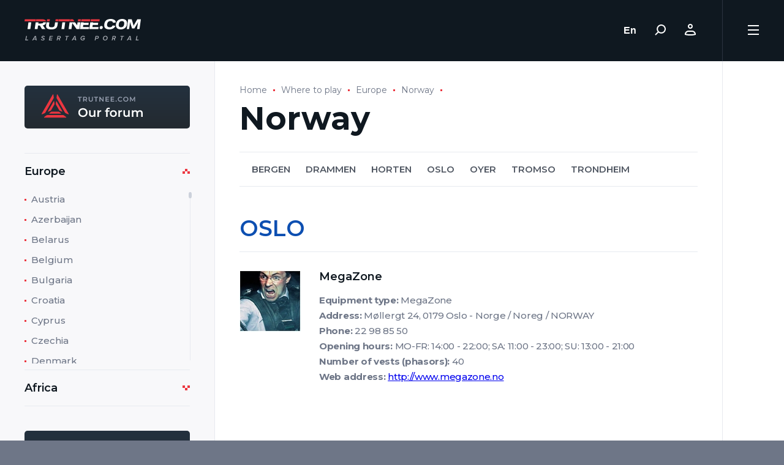

--- FILE ---
content_type: text/html; charset=UTF-8
request_url: https://trutnee.com/arenas/norway/oslo
body_size: 11910
content:


    <!DOCTYPE html>
    <html class="html" lang="en">
    <head>
        <meta charset="UTF-8">
        <meta http-equiv="X-UA-Compatible" content="IE=edge">
        <meta name="viewport" content="width=device-width, initial-scale=1">
        <meta name="format-detection" content="telephone=no">
        <meta property="og:type" content="website">
        <meta property="og:url" content="">
        <meta property="og:title" content="">
        <meta property="og:description" content="">
        <meta property="og:site_name" content="Главная">
        <meta property="og:locale" content="ru_RU">
        <script>document.documentElement.classList.add('js');</script>
                <title>Norway</title>
        <link rel="apple-touch-icon" sizes="57x57" href="/img/apple-icon-57x57.png">
        <link rel="apple-touch-icon" sizes="60x60" href="/img/apple-icon-60x60.png">
        <link rel="apple-touch-icon" sizes="72x72" href="/img/apple-icon-72x72.png">
        <link rel="apple-touch-icon" sizes="76x76" href="/img/apple-icon-76x76.png">
        <link rel="apple-touch-icon" sizes="114x114" href="/img/apple-icon-114x114.png">
        <link rel="apple-touch-icon" sizes="120x120" href="/img/apple-icon-120x120.png">
        <link rel="apple-touch-icon" sizes="144x144" href="/img/apple-icon-144x144.png">
        <link rel="apple-touch-icon" sizes="152x152" href="/img/apple-icon-152x152.png">
        <link rel="apple-touch-icon" sizes="180x180" href="/img/apple-icon-180x180.png">
        <link rel="icon" type="image/png" sizes="192x192"  href="/img/android-icon-192x192.png">
        <link rel="icon" type="image/png" sizes="32x32" href="/img/favicon-32x32.png">
        <link rel="icon" type="image/png" sizes="96x96" href="/img/favicon-96x96.png">
        <link rel="icon" type="image/png" sizes="16x16" href="/img/favicon-16x16.png">
        <link rel="manifest" href="/manifest.json">
        <meta name="msapplication-TileColor" content="#0f1820">
        <meta name="msapplication-TileImage" content="/img/ms-icon-144x144.png">
        <meta name="theme-color" content="#0f1820">
        <link rel="stylesheet"
              href="https://fonts.googleapis.com/css?family=Montserrat:400,400i,500,500i,600,600i,700&amp;display=swap&amp;subset=cyrillic">
                <meta name="description" content="Norway">
<meta name="keywords" content="Norway">
<meta name="csrf-param" content="_csrf">
<meta name="csrf-token" content="ErzqU2ap-6fIYVN-wL6vcQCultDSAKQAm_TBImJF2XtG14cyIJm044UqNjqn8eQ6OJiv5-JV1nfNhplBTzDpPw==">

<link href="/css/style.css?v3" rel="stylesheet">    </head>
    <body class="body">
        <div class="page js-page" id="page">
        <header class="page__header">
            <div class="header">
                <div class="header__logo">
                    <a class="logo" href="/" title="Главная страница"></a>
                </div>
                <div class="header__middle">
                    <div class="header__middle2">
                        <div class="header__nav">
                            
<nav class="nav js-nav">
    <ul class="nav__list">
                    <li class="nav__item js-nav-item">
                <a class="nav__link js-nav-link" href="/encyclopedia" title="Encyclopedia">Encyclopedia</a>
                <div class="nav__dropmenu js-nav-dropmenu">
                    <div class="dropmenu js-dropmenu">
                        <ul class="dropmenu__badges">
                            <li class="dropmenu__badge">
                                
    <a class="badge" href="https://lasertagforum.com/">
        <div class="badge__cover" style="background-image: url(/img/badge-1.svg)"></div>
    </a>

                            </li>
                            <li class="dropmenu__badge">
                                
    <a class="badge" href="https://laserwar.com/">
        <div class="badge__cover" style="background-image: url(/img/badge-2.svg)"></div>
    </a>

                            </li>
                            <li class="dropmenu__badge">
                                
    <a class="badge" href="https://cybertag.ru/">
        <div class="badge__cover" style="background-image: url(/img/badge-3.svg)"></div>
    </a>

                            </li>
                        </ul>
                                                    <div class="dropmenu__body">
                                <div class="dropmenu__aside">
                                    <div class="dropmenu__overlay js-scrollbar">
                                        <ul class="dropmenu__list">
                                                                                            <li class="dropmenu__item js-dropmenu-item  " data-id="history">
                                                    <a class="dropmenu__link" href="/history">History od Laser Tag</a>
                                                </li>
                                                                                            <li class="dropmenu__item js-dropmenu-item  " data-id="facts">
                                                    <a class="dropmenu__link" href="/facts">Laser Tag: Facts and Records</a>
                                                </li>
                                                                                    </ul>
                                    </div>
                                </div>
                                <div class="dropmenu__content">
                                                                                                                                                                                                                            </div>
                            </div>
                                                <div class="dropmenu__bar"></div>
                    </div>
                </div>
            </li>
                    <li class="nav__item js-nav-item">
                <a class="nav__link js-nav-link" href="/manufacturers" title="Manufacturers">Manufacturers</a>
                <div class="nav__dropmenu js-nav-dropmenu">
                    <div class="dropmenu js-dropmenu">
                        <ul class="dropmenu__badges">
                            <li class="dropmenu__badge">
                                
    <a class="badge" href="https://lasertagforum.com/">
        <div class="badge__cover" style="background-image: url(/img/badge-1.svg)"></div>
    </a>

                            </li>
                            <li class="dropmenu__badge">
                                
    <a class="badge" href="https://laserwar.com/">
        <div class="badge__cover" style="background-image: url(/img/badge-2.svg)"></div>
    </a>

                            </li>
                            <li class="dropmenu__badge">
                                
    <a class="badge" href="https://cybertag.ru/">
        <div class="badge__cover" style="background-image: url(/img/badge-3.svg)"></div>
    </a>

                            </li>
                        </ul>
                                                    <div class="dropmenu__body">
                                <div class="dropmenu__aside">
                                    <div class="dropmenu__overlay js-scrollbar">
                                        <ul class="dropmenu__list">
                                                                                            <li class="dropmenu__item js-dropmenu-item  " data-id="lasertags__6">
                                                    <a class="dropmenu__link" href="/manufacturers/actual-reality">Actual Reality</a>
                                                </li>
                                                                                            <li class="dropmenu__item js-dropmenu-item  " data-id="lasertags__7">
                                                    <a class="dropmenu__link" href="/manufacturers/acula-action-ukraine-lasertag">Acula (Action Ukraine Lasertag)</a>
                                                </li>
                                                                                            <li class="dropmenu__item js-dropmenu-item  " data-id="lasertags__8">
                                                    <a class="dropmenu__link" href="/manufacturers/adventure-sports">Adventure Sports</a>
                                                </li>
                                                                                            <li class="dropmenu__item js-dropmenu-item  " data-id="lasertags__9">
                                                    <a class="dropmenu__link" href="/manufacturers/ataka">Ataka</a>
                                                </li>
                                                                                            <li class="dropmenu__item js-dropmenu-item  " data-id="lasertags__10">
                                                    <a class="dropmenu__link" href="/manufacturers/battlefield-sports-battlefield-live-laserskirmish">Battlefield Sports (Battlefield live / Laserskirmish)</a>
                                                </li>
                                                                                            <li class="dropmenu__item js-dropmenu-item  " data-id="lasertags__11">
                                                    <a class="dropmenu__link" href="/manufacturers/battlefield-technologies-action-tag">Battlefield Technologies (Action Tag)</a>
                                                </li>
                                                                                            <li class="dropmenu__item js-dropmenu-item  " data-id="lasertags__12">
                                                    <a class="dropmenu__link" href="/manufacturers/creative-works-theme-factory">Creative Works (Theme Factory)</a>
                                                </li>
                                                                                            <li class="dropmenu__item js-dropmenu-item  " data-id="lasertags__13">
                                                    <a class="dropmenu__link" href="/manufacturers/crystal">Crystal</a>
                                                </li>
                                                                                            <li class="dropmenu__item js-dropmenu-item  " data-id="lasertags__14">
                                                    <a class="dropmenu__link" href="/manufacturers/cubic">Cubic</a>
                                                </li>
                                                                                            <li class="dropmenu__item js-dropmenu-item  " data-id="lasertags__15">
                                                    <a class="dropmenu__link" href="/manufacturers/dark-light">Dark Light</a>
                                                </li>
                                                                                            <li class="dropmenu__item js-dropmenu-item  " data-id="lasertags__16">
                                                    <a class="dropmenu__link" href="/manufacturers/darktag">Dark:Tag</a>
                                                </li>
                                                                                            <li class="dropmenu__item js-dropmenu-item  " data-id="lasertags__17">
                                                    <a class="dropmenu__link" href="/manufacturers/delta-strike">Delta Strike</a>
                                                </li>
                                                                                            <li class="dropmenu__item js-dropmenu-item  " data-id="lasertags__18">
                                                    <a class="dropmenu__link" href="/manufacturers/extreme-lasertag">Extreme Lasertag</a>
                                                </li>
                                                                                            <li class="dropmenu__item js-dropmenu-item  " data-id="lasertags__19">
                                                    <a class="dropmenu__link" href="/manufacturers/frag-tag">Frag Tag</a>
                                                </li>
                                                                                            <li class="dropmenu__item js-dropmenu-item  " data-id="lasertags__20">
                                                    <a class="dropmenu__link" href="/manufacturers/gavap">GAVAP</a>
                                                </li>
                                                                                            <li class="dropmenu__item js-dropmenu-item  " data-id="lasertags__21">
                                                    <a class="dropmenu__link" href="/manufacturers/gdi-simulation">GDI Simulation</a>
                                                </li>
                                                                                            <li class="dropmenu__item js-dropmenu-item  " data-id="lasertags__22">
                                                    <a class="dropmenu__link" href="/manufacturers/head-shot-nov-tag-shturm">Head Shot Nov Tag (Shturm)</a>
                                                </li>
                                                                                            <li class="dropmenu__item js-dropmenu-item  " data-id="lasertags__23">
                                                    <a class="dropmenu__link" href="/manufacturers/holoz">Holoz</a>
                                                </li>
                                                                                            <li class="dropmenu__item js-dropmenu-item  " data-id="lasertags__24">
                                                    <a class="dropmenu__link" href="/manufacturers/icombat">Icombat</a>
                                                </li>
                                                                                            <li class="dropmenu__item js-dropmenu-item  " data-id="lasertags__25">
                                                    <a class="dropmenu__link" href="/manufacturers/ikon-x">Ikon-X</a>
                                                </li>
                                                                                            <li class="dropmenu__item js-dropmenu-item  " data-id="lasertags__26">
                                                    <a class="dropmenu__link" href="/manufacturers/intersphere-lazer-x">Intersphere (Lazer X)</a>
                                                </li>
                                                                                            <li class="dropmenu__item js-dropmenu-item  " data-id="lasertags__27">
                                                    <a class="dropmenu__link" href="/manufacturers/land-trooper">Land Trooper</a>
                                                </li>
                                                                                            <li class="dropmenu__item js-dropmenu-item  " data-id="lasertags__28">
                                                    <a class="dropmenu__link" href="/manufacturers/laser-blast-hyper-blast-basic-blast-zeta-blast-funblast-lightblast">Laser Blast (Hyper Blast / Basic Blast / Zeta Blast / Funblast / Lightblast)</a>
                                                </li>
                                                                                            <li class="dropmenu__item js-dropmenu-item  " data-id="lasertags__29">
                                                    <a class="dropmenu__link" href="/manufacturers/laser-challenge">Laser Challenge</a>
                                                </li>
                                                                                            <li class="dropmenu__item js-dropmenu-item  " data-id="lasertags__30">
                                                    <a class="dropmenu__link" href="/manufacturers/laser-chaser">Laser Chaser</a>
                                                </li>
                                                                                            <li class="dropmenu__item js-dropmenu-item  " data-id="lasertags__31">
                                                    <a class="dropmenu__link" href="/manufacturers/laser-club">Laser Club</a>
                                                </li>
                                                                                            <li class="dropmenu__item js-dropmenu-item  " data-id="lasertags__32">
                                                    <a class="dropmenu__link" href="/manufacturers/laser-combat-technologies">Laser Combat Technologies</a>
                                                </li>
                                                                                            <li class="dropmenu__item js-dropmenu-item  " data-id="lasertags__33">
                                                    <a class="dropmenu__link" href="/manufacturers/laser-command-halo-3">Laser Command (Halo 3)</a>
                                                </li>
                                                                                            <li class="dropmenu__item js-dropmenu-item  " data-id="lasertags__34">
                                                    <a class="dropmenu__link" href="/manufacturers/laser-game-evolution-laser-lander-laser-game-original-laser-game-original-laser">Laser Game Evolution (Laser Lander / Laser Game Original / Laser Game / Original Laser)</a>
                                                </li>
                                                                                            <li class="dropmenu__item js-dropmenu-item  " data-id="lasertags__35">
                                                    <a class="dropmenu__link" href="/manufacturers/laser-mania">Laser Mania</a>
                                                </li>
                                                                                            <li class="dropmenu__item js-dropmenu-item  " data-id="lasertags__36">
                                                    <a class="dropmenu__link" href="/manufacturers/laser-mission">Laser Mission</a>
                                                </li>
                                                                                            <li class="dropmenu__item js-dropmenu-item  " data-id="lasertags__37">
                                                    <a class="dropmenu__link" href="/manufacturers/laser-quest">Laser Quest</a>
                                                </li>
                                                                                            <li class="dropmenu__item js-dropmenu-item  " data-id="lasertags__38">
                                                    <a class="dropmenu__link" href="/manufacturers/laser-space">Laser Space</a>
                                                </li>
                                                                                            <li class="dropmenu__item js-dropmenu-item  " data-id="lasertags__39">
                                                    <a class="dropmenu__link" href="/manufacturers/laser-star">Laser Star</a>
                                                </li>
                                                                                            <li class="dropmenu__item js-dropmenu-item  " data-id="lasertags__40">
                                                    <a class="dropmenu__link" href="/manufacturers/laser-storm">Laser Storm</a>
                                                </li>
                                                                                            <li class="dropmenu__item js-dropmenu-item  " data-id="lasertags__41">
                                                    <a class="dropmenu__link" href="/manufacturers/laser-tag-italia-lti">Laser Tag Italia (LTI)</a>
                                                </li>
                                                                                            <li class="dropmenu__item js-dropmenu-item  " data-id="lasertags__42">
                                                    <a class="dropmenu__link" href="/manufacturers/laser-trek">Laser Trek</a>
                                                </li>
                                                                                            <li class="dropmenu__item js-dropmenu-item  " data-id="lasertags__43">
                                                    <a class="dropmenu__link" href="/manufacturers/laser-venture-cyber-tag">Laser Venture (Cyber Tag)</a>
                                                </li>
                                                                                            <li class="dropmenu__item js-dropmenu-item  " data-id="lasertags__44">
                                                    <a class="dropmenu__link" href="/manufacturers/laserfight">LaserFight</a>
                                                </li>
                                                                                            <li class="dropmenu__item js-dropmenu-item  " data-id="lasertags__45">
                                                    <a class="dropmenu__link" href="/manufacturers/laserforce">LaserForce</a>
                                                </li>
                                                                                            <li class="dropmenu__item js-dropmenu-item  " data-id="lasertags__46">
                                                    <a class="dropmenu__link" href="/manufacturers/laserforce-plus">LaserForce Plus</a>
                                                </li>
                                                                                            <li class="dropmenu__item js-dropmenu-item  " data-id="lasertags__47">
                                                    <a class="dropmenu__link" href="/manufacturers/lasergame-deutschland">Lasergame Deutschland</a>
                                                </li>
                                                                                            <li class="dropmenu__item js-dropmenu-item  " data-id="lasertags__48">
                                                    <a class="dropmenu__link" href="/manufacturers/lasermaxx-lasertrooper">Lasermaxx / Lasertrooper</a>
                                                </li>
                                                                                            <li class="dropmenu__item js-dropmenu-item  " data-id="lasertags__49">
                                                    <a class="dropmenu__link" href="/manufacturers/lasertron">LaserTron</a>
                                                </li>
                                                                                            <li class="dropmenu__item js-dropmenu-item  " data-id="lasertags__50">
                                                    <a class="dropmenu__link" href="/manufacturers/laserwar">Laserwar</a>
                                                </li>
                                                                                            <li class="dropmenu__item js-dropmenu-item  " data-id="lasertags__51">
                                                    <a class="dropmenu__link" href="/manufacturers/lazer-runner">Lazer Runner</a>
                                                </li>
                                                                                            <li class="dropmenu__item js-dropmenu-item  " data-id="lasertags__52">
                                                    <a class="dropmenu__link" href="/manufacturers/legion-combat">Legion Combat</a>
                                                </li>
                                                                                            <li class="dropmenu__item js-dropmenu-item  " data-id="lasertags__53">
                                                    <a class="dropmenu__link" href="/manufacturers/mantiz">Mantiz</a>
                                                </li>
                                                                                            <li class="dropmenu__item js-dropmenu-item  " data-id="lasertags__54">
                                                    <a class="dropmenu__link" href="/manufacturers/original-laser-laser-game-original-laser-game">Original Laser (Laser Game Original / Laser Game)</a>
                                                </li>
                                                                                            <li class="dropmenu__item js-dropmenu-item  " data-id="lasertags__55">
                                                    <a class="dropmenu__link" href="/manufacturers/phasor-strike">Phasor Strike</a>
                                                </li>
                                                                                            <li class="dropmenu__item js-dropmenu-item  " data-id="lasertags__56">
                                                    <a class="dropmenu__link" href="/manufacturers/photon">Photon</a>
                                                </li>
                                                                                            <li class="dropmenu__item js-dropmenu-item  " data-id="lasertags__57">
                                                    <a class="dropmenu__link" href="/manufacturers/plazma-force">Plazma Force</a>
                                                </li>
                                                                                            <li class="dropmenu__item js-dropmenu-item  " data-id="lasertags__58">
                                                    <a class="dropmenu__link" href="/manufacturers/poligon-64">Poligon 64</a>
                                                </li>
                                                                                            <li class="dropmenu__item js-dropmenu-item  " data-id="lasertags__59">
                                                    <a class="dropmenu__link" href="/manufacturers/port-pro">Port Pro</a>
                                                </li>
                                                                                            <li class="dropmenu__item js-dropmenu-item  " data-id="lasertags__60">
                                                    <a class="dropmenu__link" href="/manufacturers/power-strike">Power Strike</a>
                                                </li>
                                                                                            <li class="dropmenu__item js-dropmenu-item  " data-id="lasertags__61">
                                                    <a class="dropmenu__link" href="/manufacturers/predator-games-paintball-laser-tag-tippmann-sports">Predator Games / Paintball Laser Tag / Tippmann Sports</a>
                                                </li>
                                                                                            <li class="dropmenu__item js-dropmenu-item  " data-id="lasertags__62">
                                                    <a class="dropmenu__link" href="/manufacturers/pulse-ranger">Pulse Ranger</a>
                                                </li>
                                                                                            <li class="dropmenu__item js-dropmenu-item  " data-id="lasertags__63">
                                                    <a class="dropmenu__link" href="/manufacturers/q-2000">Q-2000</a>
                                                </li>
                                                                                            <li class="dropmenu__item js-dropmenu-item  " data-id="lasertags__64">
                                                    <a class="dropmenu__link" href="/manufacturers/q-zar-q-kidz">Q-Zar (Q-Kidz)</a>
                                                </li>
                                                                                            <li class="dropmenu__item js-dropmenu-item  " data-id="lasertags__65">
                                                    <a class="dropmenu__link" href="/manufacturers/quasar-elite">Quasar Elite</a>
                                                </li>
                                                                                            <li class="dropmenu__item js-dropmenu-item  " data-id="lasertags__66">
                                                    <a class="dropmenu__link" href="/manufacturers/rets-red-eye-tag-system">R.E.T.S. (Red Eye Tag System)</a>
                                                </li>
                                                                                            <li class="dropmenu__item js-dropmenu-item  " data-id="lasertags__67">
                                                    <a class="dropmenu__link" href="/manufacturers/raidz-sci-arms">Raidz (Sci-ARMS)</a>
                                                </li>
                                                                                            <li class="dropmenu__item js-dropmenu-item  " data-id="lasertags__68">
                                                    <a class="dropmenu__link" href="/manufacturers/raptor-intager">Raptor (Intager)</a>
                                                </li>
                                                                                            <li class="dropmenu__item js-dropmenu-item  " data-id="lasertags__69">
                                                    <a class="dropmenu__link" href="/manufacturers/reflex">Reflex</a>
                                                </li>
                                                                                            <li class="dropmenu__item js-dropmenu-item  " data-id="lasertags__70">
                                                    <a class="dropmenu__link" href="/manufacturers/ruag">RUAG</a>
                                                </li>
                                                                                            <li class="dropmenu__item js-dropmenu-item  " data-id="lasertags__71">
                                                    <a class="dropmenu__link" href="/manufacturers/saab">SAAB</a>
                                                </li>
                                                                                            <li class="dropmenu__item js-dropmenu-item  " data-id="lasertags__72">
                                                    <a class="dropmenu__link" href="/manufacturers/simgun">SimGun</a>
                                                </li>
                                                                                            <li class="dropmenu__item js-dropmenu-item  " data-id="lasertags__73">
                                                    <a class="dropmenu__link" href="/manufacturers/slovak-laser-tag">Slovak Laser Tag</a>
                                                </li>
                                                                                            <li class="dropmenu__item js-dropmenu-item  " data-id="lasertags__74">
                                                    <a class="dropmenu__link" href="/manufacturers/specnaz">Specnaz</a>
                                                </li>
                                                                                            <li class="dropmenu__item js-dropmenu-item  " data-id="lasertags__75">
                                                    <a class="dropmenu__link" href="/manufacturers/star-trooper">Star Trooper</a>
                                                </li>
                                                                                            <li class="dropmenu__item js-dropmenu-item  " data-id="lasertags__76">
                                                    <a class="dropmenu__link" href="/manufacturers/steradian">Steradian</a>
                                                </li>
                                                                                            <li class="dropmenu__item js-dropmenu-item  " data-id="lasertags__77">
                                                    <a class="dropmenu__link" href="/manufacturers/stunner">Stunner</a>
                                                </li>
                                                                                            <li class="dropmenu__item js-dropmenu-item  " data-id="lasertags__78">
                                                    <a class="dropmenu__link" href="/manufacturers/tiger-electronics">Tiger Electronics</a>
                                                </li>
                                                                                            <li class="dropmenu__item js-dropmenu-item  " data-id="lasertags__79">
                                                    <a class="dropmenu__link" href="/manufacturers/tselik-nora-9f838-ataka-3">Tselik (Nora / 9F838 / Ataka 3</a>
                                                </li>
                                                                                            <li class="dropmenu__item js-dropmenu-item  " data-id="lasertags__5">
                                                    <a class="dropmenu__link" href="/manufacturers/veqtor">Veqtor</a>
                                                </li>
                                                                                            <li class="dropmenu__item js-dropmenu-item  " data-id="lasertags__4">
                                                    <a class="dropmenu__link" href="/manufacturers/worlds-of-wonder-wow">Worlds Of Wonder (WOW)</a>
                                                </li>
                                                                                            <li class="dropmenu__item js-dropmenu-item  " data-id="lasertags__3">
                                                    <a class="dropmenu__link" href="/manufacturers/zone-megazone-ultrazone-zone-3-zone-4-zone-skirmish-phasor-strike-nexus-begeara-rift-blaster">Zone (Megazone / Ultrazone / Zone 3 / Zone 4 / Zone Skirmish / Phasor Strike / Nexus / Begeara / Rift Blaster)</a>
                                                </li>
                                                                                    </ul>
                                    </div>
                                </div>
                                <div class="dropmenu__content">
                                                                                                                                                                                                                                                                                                                                                                                                                                                                                                                                                                                                                                                                                                                                                                                                                                                                                                                                                                                                                                                                                                                                                                                                                                                                                                                                                                                                                                                                                                                                                                                                                                                                                                                                                                                                                                                                                                                                                                                                                                                                                                                                                                                                                                                                                                                                                                                                                                                                                                                                                                                                                                                                                                                                                                                                                                                                                                                                                                                                                                                                                                                                                                                                                                                                                                                                                                                                                                                                                                                                                                                                                                                                                                                                                                                                                                                                                                                                                                                                                                                                                                                                                                                                                                                                                                                                                                                                                                                                                                                                                                                                                                                                                                                                                                                                                                                                                                                                                                                                                                                                                                                                                                                                                                                                                                                                                                                                                                                                                                                                                                                                                                                                                                                                                                                                                                                                                                                                                                                                                                                                                                                                                                </div>
                            </div>
                                                <div class="dropmenu__bar"></div>
                    </div>
                </div>
            </li>
                    <li class="nav__item js-nav-item">
                <a class="nav__link js-nav-link" href="/arenas" title="Where to play">Where to play</a>
                <div class="nav__dropmenu js-nav-dropmenu">
                    <div class="dropmenu js-dropmenu">
                        <ul class="dropmenu__badges">
                            <li class="dropmenu__badge">
                                
    <a class="badge" href="https://lasertagforum.com/">
        <div class="badge__cover" style="background-image: url(/img/badge-1.svg)"></div>
    </a>

                            </li>
                            <li class="dropmenu__badge">
                                
    <a class="badge" href="https://laserwar.com/">
        <div class="badge__cover" style="background-image: url(/img/badge-2.svg)"></div>
    </a>

                            </li>
                            <li class="dropmenu__badge">
                                
    <a class="badge" href="https://cybertag.ru/">
        <div class="badge__cover" style="background-image: url(/img/badge-3.svg)"></div>
    </a>

                            </li>
                        </ul>
                                                    <div class="dropmenu__body">
                                <div class="dropmenu__aside">
                                    <div class="dropmenu__overlay js-scrollbar">
                                        <ul class="dropmenu__list">
                                                                                            <li class="dropmenu__item js-dropmenu-item has-list is-active" data-id="europe">
                                                    <a class="dropmenu__link" href="/europe">Europe</a>
                                                </li>
                                                                                            <li class="dropmenu__item js-dropmenu-item has-list " data-id="africa">
                                                    <a class="dropmenu__link" href="/africa">Africa</a>
                                                </li>
                                                                                    </ul>
                                    </div>
                                </div>
                                <div class="dropmenu__content">
                                                                                                                        <div class="dropmenu__submenu js-dropmenu-submenu is-visible" data-id="europe">
                                                <div class="dropmenu__overlay js-scrollbar">
                                                    <ul class="dropmenu__sublist">
                                                                                                                    <li class="dropmenu__subitem">
                                                                <a class="dropmenu__sublink" href="/arenas/austria">Austria</a>
                                                            </li>
                                                                                                                    <li class="dropmenu__subitem">
                                                                <a class="dropmenu__sublink" href="/arenas/azerbaijan">Azerbaijan</a>
                                                            </li>
                                                                                                                    <li class="dropmenu__subitem">
                                                                <a class="dropmenu__sublink" href="/arenas/belarus">Belarus</a>
                                                            </li>
                                                                                                                    <li class="dropmenu__subitem">
                                                                <a class="dropmenu__sublink" href="/arenas/belgium">Belgium</a>
                                                            </li>
                                                                                                                    <li class="dropmenu__subitem">
                                                                <a class="dropmenu__sublink" href="/arenas/bulgaria">Bulgaria</a>
                                                            </li>
                                                                                                                    <li class="dropmenu__subitem">
                                                                <a class="dropmenu__sublink" href="/arenas/croatia">Croatia</a>
                                                            </li>
                                                                                                                    <li class="dropmenu__subitem">
                                                                <a class="dropmenu__sublink" href="/arenas/cyprus">Cyprus</a>
                                                            </li>
                                                                                                                    <li class="dropmenu__subitem">
                                                                <a class="dropmenu__sublink" href="/arenas/czechia">Czechia</a>
                                                            </li>
                                                                                                                    <li class="dropmenu__subitem">
                                                                <a class="dropmenu__sublink" href="/arenas/denmark">Denmark</a>
                                                            </li>
                                                                                                                    <li class="dropmenu__subitem">
                                                                <a class="dropmenu__sublink" href="/arenas/estonia">Estonia</a>
                                                            </li>
                                                                                                                    <li class="dropmenu__subitem">
                                                                <a class="dropmenu__sublink" href="/arenas/finland">Finland</a>
                                                            </li>
                                                                                                                    <li class="dropmenu__subitem">
                                                                <a class="dropmenu__sublink" href="/arenas/france">France</a>
                                                            </li>
                                                                                                                    <li class="dropmenu__subitem">
                                                                <a class="dropmenu__sublink" href="/arenas/georgia">Georgia</a>
                                                            </li>
                                                                                                                    <li class="dropmenu__subitem">
                                                                <a class="dropmenu__sublink" href="/arenas/germany">Germany</a>
                                                            </li>
                                                                                                                    <li class="dropmenu__subitem">
                                                                <a class="dropmenu__sublink" href="/arenas/greece">Greece</a>
                                                            </li>
                                                                                                                    <li class="dropmenu__subitem">
                                                                <a class="dropmenu__sublink" href="/arenas/hungary">Hungary</a>
                                                            </li>
                                                                                                                    <li class="dropmenu__subitem">
                                                                <a class="dropmenu__sublink" href="/arenas/iceland">Iceland</a>
                                                            </li>
                                                                                                                    <li class="dropmenu__subitem">
                                                                <a class="dropmenu__sublink" href="/arenas/ireland">Ireland</a>
                                                            </li>
                                                                                                                    <li class="dropmenu__subitem">
                                                                <a class="dropmenu__sublink" href="/arenas/israel">Israel</a>
                                                            </li>
                                                                                                                    <li class="dropmenu__subitem">
                                                                <a class="dropmenu__sublink" href="/arenas/italy">Italy</a>
                                                            </li>
                                                                                                                    <li class="dropmenu__subitem">
                                                                <a class="dropmenu__sublink" href="/arenas/kazakhstan">Kazakhstan</a>
                                                            </li>
                                                                                                                    <li class="dropmenu__subitem">
                                                                <a class="dropmenu__sublink" href="/arenas/kyrgyzstan">Kyrgyzstan</a>
                                                            </li>
                                                                                                                    <li class="dropmenu__subitem">
                                                                <a class="dropmenu__sublink" href="/arenas/latvia">Latvia</a>
                                                            </li>
                                                                                                                    <li class="dropmenu__subitem">
                                                                <a class="dropmenu__sublink" href="/arenas/lithuania">Lithuania</a>
                                                            </li>
                                                                                                                    <li class="dropmenu__subitem">
                                                                <a class="dropmenu__sublink" href="/arenas/netherlands">Netherlands</a>
                                                            </li>
                                                                                                                    <li class="dropmenu__subitem">
                                                                <a class="dropmenu__sublink" href="/arenas/norway">Norway</a>
                                                            </li>
                                                                                                                    <li class="dropmenu__subitem">
                                                                <a class="dropmenu__sublink" href="/arenas/poland">Poland</a>
                                                            </li>
                                                                                                                    <li class="dropmenu__subitem">
                                                                <a class="dropmenu__sublink" href="/arenas/portugal">Portugal</a>
                                                            </li>
                                                                                                                    <li class="dropmenu__subitem">
                                                                <a class="dropmenu__sublink" href="/arenas/romania">Romania</a>
                                                            </li>
                                                                                                                    <li class="dropmenu__subitem">
                                                                <a class="dropmenu__sublink" href="/arenas/russia">Russia</a>
                                                            </li>
                                                                                                                    <li class="dropmenu__subitem">
                                                                <a class="dropmenu__sublink" href="/arenas/serbia">Serbia</a>
                                                            </li>
                                                                                                                    <li class="dropmenu__subitem">
                                                                <a class="dropmenu__sublink" href="/arenas/slovakia">Slovakia</a>
                                                            </li>
                                                                                                                    <li class="dropmenu__subitem">
                                                                <a class="dropmenu__sublink" href="/arenas/spain">Spain</a>
                                                            </li>
                                                                                                                    <li class="dropmenu__subitem">
                                                                <a class="dropmenu__sublink" href="/arenas/sweden">Sweden</a>
                                                            </li>
                                                                                                                    <li class="dropmenu__subitem">
                                                                <a class="dropmenu__sublink" href="/arenas/switzerland">Switzerland</a>
                                                            </li>
                                                                                                                    <li class="dropmenu__subitem">
                                                                <a class="dropmenu__sublink" href="/arenas/turkey">Turkey</a>
                                                            </li>
                                                                                                                    <li class="dropmenu__subitem">
                                                                <a class="dropmenu__sublink" href="/arenas/ukraine">Ukraine</a>
                                                            </li>
                                                                                                                    <li class="dropmenu__subitem">
                                                                <a class="dropmenu__sublink" href="/arenas/united-kingdom">United Kingdom</a>
                                                            </li>
                                                                                                                    <li class="dropmenu__subitem">
                                                                <a class="dropmenu__sublink" href="/arenas/united-kingdom---isle-of-man">United Kingdom - Isle of Man</a>
                                                            </li>
                                                                                                            </ul>
                                                </div>
                                            </div>
                                                                                                                                                                <div class="dropmenu__submenu js-dropmenu-submenu " data-id="africa">
                                                <div class="dropmenu__overlay js-scrollbar">
                                                    <ul class="dropmenu__sublist">
                                                                                                                    <li class="dropmenu__subitem">
                                                                <a class="dropmenu__sublink" href="/arenas/libya">Libya</a>
                                                            </li>
                                                                                                                    <li class="dropmenu__subitem">
                                                                <a class="dropmenu__sublink" href="/arenas/south-africa">South Africa</a>
                                                            </li>
                                                                                                            </ul>
                                                </div>
                                            </div>
                                                                                                            </div>
                            </div>
                                                <div class="dropmenu__bar"></div>
                    </div>
                </div>
            </li>
                    <li class="nav__item js-nav-item">
                <a class="nav__link js-nav-link" href="/business" title="Business">Business</a>
                <div class="nav__dropmenu js-nav-dropmenu">
                    <div class="dropmenu js-dropmenu">
                        <ul class="dropmenu__badges">
                            <li class="dropmenu__badge">
                                
    <a class="badge" href="https://lasertagforum.com/">
        <div class="badge__cover" style="background-image: url(/img/badge-1.svg)"></div>
    </a>

                            </li>
                            <li class="dropmenu__badge">
                                
    <a class="badge" href="https://laserwar.com/">
        <div class="badge__cover" style="background-image: url(/img/badge-2.svg)"></div>
    </a>

                            </li>
                            <li class="dropmenu__badge">
                                
    <a class="badge" href="https://cybertag.ru/">
        <div class="badge__cover" style="background-image: url(/img/badge-3.svg)"></div>
    </a>

                            </li>
                        </ul>
                                                    <div class="dropmenu__body">
                                <div class="dropmenu__aside">
                                    <div class="dropmenu__overlay js-scrollbar">
                                        <ul class="dropmenu__list">
                                                                                            <li class="dropmenu__item js-dropmenu-item  " data-id="equipments">
                                                    <a class="dropmenu__link" href="/equipments">Pre-owned Laser Tag equipment for sale</a>
                                                </li>
                                                                                            <li class="dropmenu__item js-dropmenu-item  " data-id="downloads">
                                                    <a class="dropmenu__link" href="/downloads">Downloads</a>
                                                </li>
                                                                                    </ul>
                                    </div>
                                </div>
                                <div class="dropmenu__content">
                                                                                                                                                                                                                            </div>
                            </div>
                                                <div class="dropmenu__bar"></div>
                    </div>
                </div>
            </li>
                    <li class="nav__item js-nav-item">
                <a class="nav__link js-nav-link" href="/club" title="Laser Tag Club">Laser Tag Club</a>
                <div class="nav__dropmenu js-nav-dropmenu">
                    <div class="dropmenu js-dropmenu">
                        <ul class="dropmenu__badges">
                            <li class="dropmenu__badge">
                                
    <a class="badge" href="https://lasertagforum.com/">
        <div class="badge__cover" style="background-image: url(/img/badge-1.svg)"></div>
    </a>

                            </li>
                            <li class="dropmenu__badge">
                                
    <a class="badge" href="https://laserwar.com/">
        <div class="badge__cover" style="background-image: url(/img/badge-2.svg)"></div>
    </a>

                            </li>
                            <li class="dropmenu__badge">
                                
    <a class="badge" href="https://cybertag.ru/">
        <div class="badge__cover" style="background-image: url(/img/badge-3.svg)"></div>
    </a>

                            </li>
                        </ul>
                                                    <div class="dropmenu__body">
                                <div class="dropmenu__aside">
                                    <div class="dropmenu__overlay js-scrollbar">
                                        <ul class="dropmenu__list">
                                                                                            <li class="dropmenu__item js-dropmenu-item  " data-id="rating">
                                                    <a class="dropmenu__link" href="/rating">TRUTNEE Laser Tag Awards</a>
                                                </li>
                                                                                            <li class="dropmenu__item js-dropmenu-item  " data-id="events">
                                                    <a class="dropmenu__link" href="/events">Calendar list of major Laser Tag events</a>
                                                </li>
                                                                                            <li class="dropmenu__item js-dropmenu-item  " data-id="ranking">
                                                    <a class="dropmenu__link" href="/ranking">European Laser Tag Industry Index Ranking</a>
                                                </li>
                                                                                            <li class="dropmenu__item js-dropmenu-item  " data-id="references">
                                                    <a class="dropmenu__link" href="/references">Laser Tag Links</a>
                                                </li>
                                                                                            <li class="dropmenu__item js-dropmenu-item  " data-id="album__1">
                                                    <a class="dropmenu__link" href="/gallery/gallery-of-laser-tag-desktop-wallpapers">Gallery of Laser Tag desktop wallpapers</a>
                                                </li>
                                                                                            <li class="dropmenu__item js-dropmenu-item  " data-id="album__2">
                                                    <a class="dropmenu__link" href="/gallery/gallery-of-laser-tag-t-shirts">Gallery of Laser Tag t-shirts</a>
                                                </li>
                                                                                            <li class="dropmenu__item js-dropmenu-item  " data-id="album__3">
                                                    <a class="dropmenu__link" href="/gallery/gallery-of-laser-tag-arenas">Gallery of Laser Tag arenas</a>
                                                </li>
                                                                                    </ul>
                                    </div>
                                </div>
                                <div class="dropmenu__content">
                                                                                                                                                                                                                                                                                                                                                                                                                                                                                                                                                                                                                        </div>
                            </div>
                                                <div class="dropmenu__bar"></div>
                    </div>
                </div>
            </li>
            </ul>
</nav>                        </div>
                        <div class="header__group">
                            <div class="header__lang">
                                
<div class="lang js-lang">
    <button class="lang__toggle js-lang-toggle">En</button>
    <ul class="lang__list js-lang-list">
        <li class="lang__item">
            <a class="lang__link" href="https://trutnee.ru/" title="Русский">Русский</a>
        </li>
        <li class="lang__item">
            <a class="lang__link is-en" href="/" title="English">English</a>
        </li>
    </ul>
</div>                            </div>
                            <div class="header__search">
                                
<form class="search-header js-search-header" action="/search">
    <button class="search-header__button is-toggle js-search-header-toggle"
            type="button">
        <svg class="search-header__icon">
            <use xlink:href="/img/sprite.svg#search"></use>
        </svg>
    </button>
    <div class="search-header__box js-search-header-box">
        <div class="search-header__wrapper">
            <button class="search-header__button">
                <svg class="search-header__icon">
                    <use xlink:href="/img/sprite.svg#search"></use>
                </svg>
            </button>
            <input class="search-header__field js-search-header-field" type="search" name="q" placeholder="Site search...">
            <button class="search-header__close js-search-header-close" type="button"></button>
        </div>
    </div>
</form>                            </div>
                        </div>
                    </div>
                    <div class="header__user">
                        
<div class="user-header js-user-header">
    <button class="user-header__toggle js-user-header-toggle">
        <svg class="user-header__icon"><use xlink:href="/img/sprite.svg#user"></use></svg>
    </button>
            <ul class="user-header__list js-user-header-list">
            <li class="user-header__item"><a class="user-header__link" href="/login">Log in</a></li>
            <li class="user-header__item"><a class="user-header__link" href="/registration">Registration</a></li>
        </ul>
    </div>
                    </div>
                </div>
                <div class="header__menu-toggle">
                    <button class="menu-toggle js-menu-toggle">
                        <svg class="menu-toggle__icon">
                            <use xlink:href="/img/sprite.svg#menu"></use>
                        </svg>
                    </button>
                </div>
            </div>
        </header>
        <main class="page__content">
            
    <div class="content">
        <aside class="content__sidebar">
            <div class="sidebar">
                                    <div class="sidebar__item is-md-hide">
                        
    <a class="badge" href="https://lasertagforum.com/">
        <div class="badge__cover" style="background-image: url(/img/badge-1.svg)"></div>
    </a>

                    </div>
                
                                        
<div class="sidebar__item is-md-hide">
    <div class="sidebar-menu">
        <ul class="sidebar-menu__list">
                            <li class="sidebar-menu__item">
                    <div class="sidebar-links js-sidebar-links is-collapsed is-opened">
                        <div class="sidebar-links__header">
                                                            <h4 class="sidebar-links__title">Europe</h4>
                                <button class="sidebar-links__toggle js-sidebar-links-toggle"></button>
                                                    </div>
                                                    <div class="sidebar-links__body js-sidebar-links-body">
                                <div class="sidebar-links__list js-scrollbar">
                                    <ul class="list">
                                                                                                                                    <li class="list__item">
                                                    <a class="list__link" href="/arenas/austria">Austria</a>
                                                </li>
                                                                                                                                                                                <li class="list__item">
                                                    <a class="list__link" href="/arenas/azerbaijan">Azerbaijan</a>
                                                </li>
                                                                                                                                                                                <li class="list__item">
                                                    <a class="list__link" href="/arenas/belarus">Belarus</a>
                                                </li>
                                                                                                                                                                                <li class="list__item">
                                                    <a class="list__link" href="/arenas/belgium">Belgium</a>
                                                </li>
                                                                                                                                                                                <li class="list__item">
                                                    <a class="list__link" href="/arenas/bulgaria">Bulgaria</a>
                                                </li>
                                                                                                                                                                                <li class="list__item">
                                                    <a class="list__link" href="/arenas/croatia">Croatia</a>
                                                </li>
                                                                                                                                                                                <li class="list__item">
                                                    <a class="list__link" href="/arenas/cyprus">Cyprus</a>
                                                </li>
                                                                                                                                                                                <li class="list__item">
                                                    <a class="list__link" href="/arenas/czechia">Czechia</a>
                                                </li>
                                                                                                                                                                                <li class="list__item">
                                                    <a class="list__link" href="/arenas/denmark">Denmark</a>
                                                </li>
                                                                                                                                                                                <li class="list__item">
                                                    <a class="list__link" href="/arenas/estonia">Estonia</a>
                                                </li>
                                                                                                                                                                                <li class="list__item">
                                                    <a class="list__link" href="/arenas/finland">Finland</a>
                                                </li>
                                                                                                                                                                                <li class="list__item">
                                                    <a class="list__link" href="/arenas/france">France</a>
                                                </li>
                                                                                                                                                                                <li class="list__item">
                                                    <a class="list__link" href="/arenas/georgia">Georgia</a>
                                                </li>
                                                                                                                                                                                <li class="list__item">
                                                    <a class="list__link" href="/arenas/germany">Germany</a>
                                                </li>
                                                                                                                                                                                <li class="list__item">
                                                    <a class="list__link" href="/arenas/greece">Greece</a>
                                                </li>
                                                                                                                                                                                <li class="list__item">
                                                    <a class="list__link" href="/arenas/hungary">Hungary</a>
                                                </li>
                                                                                                                                                                                <li class="list__item">
                                                    <a class="list__link" href="/arenas/iceland">Iceland</a>
                                                </li>
                                                                                                                                                                                <li class="list__item">
                                                    <a class="list__link" href="/arenas/ireland">Ireland</a>
                                                </li>
                                                                                                                                                                                <li class="list__item">
                                                    <a class="list__link" href="/arenas/israel">Israel</a>
                                                </li>
                                                                                                                                                                                <li class="list__item">
                                                    <a class="list__link" href="/arenas/italy">Italy</a>
                                                </li>
                                                                                                                                                                                <li class="list__item">
                                                    <a class="list__link" href="/arenas/kazakhstan">Kazakhstan</a>
                                                </li>
                                                                                                                                                                                <li class="list__item">
                                                    <a class="list__link" href="/arenas/kyrgyzstan">Kyrgyzstan</a>
                                                </li>
                                                                                                                                                                                <li class="list__item">
                                                    <a class="list__link" href="/arenas/latvia">Latvia</a>
                                                </li>
                                                                                                                                                                                <li class="list__item">
                                                    <a class="list__link" href="/arenas/lithuania">Lithuania</a>
                                                </li>
                                                                                                                                                                                <li class="list__item">
                                                    <a class="list__link" href="/arenas/netherlands">Netherlands</a>
                                                </li>
                                                                                                                                                                                <li class="list__item is-current">
                                                    <span class="list__label">Norway</span>
                                                </li>
                                                                                                                                                                                <li class="list__item">
                                                    <a class="list__link" href="/arenas/poland">Poland</a>
                                                </li>
                                                                                                                                                                                <li class="list__item">
                                                    <a class="list__link" href="/arenas/portugal">Portugal</a>
                                                </li>
                                                                                                                                                                                <li class="list__item">
                                                    <a class="list__link" href="/arenas/romania">Romania</a>
                                                </li>
                                                                                                                                                                                <li class="list__item">
                                                    <a class="list__link" href="/arenas/russia">Russia</a>
                                                </li>
                                                                                                                                                                                <li class="list__item">
                                                    <a class="list__link" href="/arenas/serbia">Serbia</a>
                                                </li>
                                                                                                                                                                                <li class="list__item">
                                                    <a class="list__link" href="/arenas/slovakia">Slovakia</a>
                                                </li>
                                                                                                                                                                                <li class="list__item">
                                                    <a class="list__link" href="/arenas/spain">Spain</a>
                                                </li>
                                                                                                                                                                                <li class="list__item">
                                                    <a class="list__link" href="/arenas/sweden">Sweden</a>
                                                </li>
                                                                                                                                                                                <li class="list__item">
                                                    <a class="list__link" href="/arenas/switzerland">Switzerland</a>
                                                </li>
                                                                                                                                                                                <li class="list__item">
                                                    <a class="list__link" href="/arenas/turkey">Turkey</a>
                                                </li>
                                                                                                                                                                                <li class="list__item">
                                                    <a class="list__link" href="/arenas/ukraine">Ukraine</a>
                                                </li>
                                                                                                                                                                                <li class="list__item">
                                                    <a class="list__link" href="/arenas/united-kingdom">United Kingdom</a>
                                                </li>
                                                                                                                                                                                <li class="list__item">
                                                    <a class="list__link" href="/arenas/united-kingdom---isle-of-man">United Kingdom - Isle of Man</a>
                                                </li>
                                                                                                                        </ul>
                                </div>
                            </div>
                                            </div>
                </li>
                            <li class="sidebar-menu__item">
                    <div class="sidebar-links js-sidebar-links is-collapsed ">
                        <div class="sidebar-links__header">
                                                            <h4 class="sidebar-links__title">Africa</h4>
                                <button class="sidebar-links__toggle js-sidebar-links-toggle"></button>
                                                    </div>
                                                    <div class="sidebar-links__body js-sidebar-links-body">
                                <div class="sidebar-links__list js-scrollbar">
                                    <ul class="list">
                                                                                                                                    <li class="list__item">
                                                    <a class="list__link" href="/arenas/libya">Libya</a>
                                                </li>
                                                                                                                                                                                <li class="list__item">
                                                    <a class="list__link" href="/arenas/south-africa">South Africa</a>
                                                </li>
                                                                                                                        </ul>
                                </div>
                            </div>
                                            </div>
                </li>
                    </ul>
    </div>
</div>                                
<div class="sidebar__item">
    <article class="poll js-poll ">
        <div class="poll__inner js-poll-inner">
            <header class="poll__header">
                <h3 class="poll__title">Voting</h3>
                <h4 class="poll__subtitle">Who is the best laser tag manufacturer in Russia?</h4>
            </header>
            <div class="poll__body js-poll-body">
                                    <form class="poll__form js-poll-form" action="/poll/frontend/vote">
                        <input type="hidden" id="pollform-poll_id" class="radio__input js-poll-field" name="PollForm[poll_id]" value="1">                        <ul class="poll__list">
                                                            <li class="poll__item">
                                    <label class="radio is-light">
                                        <input type="radio" id="pollform-variant_id" class="radio__input js-poll-field" name="PollForm[variant_id]" value="1">                                        <span class="radio__label">LASERWAR</span>
                                    </label>
                                </li>
                                                            <li class="poll__item">
                                    <label class="radio is-light">
                                        <input type="radio" id="pollform-variant_id" class="radio__input js-poll-field" name="PollForm[variant_id]" value="2">                                        <span class="radio__label">LSD Electronics</span>
                                    </label>
                                </li>
                                                            <li class="poll__item">
                                    <label class="radio is-light">
                                        <input type="radio" id="pollform-variant_id" class="radio__input js-poll-field" name="PollForm[variant_id]" value="3">                                        <span class="radio__label">Poligon 64</span>
                                    </label>
                                </li>
                                                            <li class="poll__item">
                                    <label class="radio is-light">
                                        <input type="radio" id="pollform-variant_id" class="radio__input js-poll-field" name="PollForm[variant_id]" value="4">                                        <span class="radio__label">FORPOST</span>
                                    </label>
                                </li>
                                                            <li class="poll__item">
                                    <label class="radio is-light">
                                        <input type="radio" id="pollform-variant_id" class="radio__input js-poll-field" name="PollForm[variant_id]" value="5">                                        <span class="radio__label">Ru-Tag</span>
                                    </label>
                                </li>
                                                            <li class="poll__item">
                                    <label class="radio is-light">
                                        <input type="radio" id="pollform-variant_id" class="radio__input js-poll-field" name="PollForm[variant_id]" value="6">                                        <span class="radio__label">NPO AEG</span>
                                    </label>
                                </li>
                                                    </ul>
                        <footer class="poll__footer has-border">
                            <button class="poll__button js-poll-show-results" type="button">Results</button>
                            <button class="poll__button is-accent">Vote</button>
                        </footer>
                    </form>
                                <div class="poll__results js-poll-results"  >
                    
    <ul class="poll-results">
                    <li class="poll-results__item">
                
    <div class="poll-result">
        <div class="poll-result__label">LASERWAR</div>
        <div class="poll-result__value">77 %</div>
        <div class="poll-result__progress">
            <div class="poll-result__line" style="width: 77%"></div>
        </div>
    </div>
            </li>
                    <li class="poll-results__item">
                
    <div class="poll-result">
        <div class="poll-result__label">LSD Electronics</div>
        <div class="poll-result__value">11.46 %</div>
        <div class="poll-result__progress">
            <div class="poll-result__line" style="width: 11.46%"></div>
        </div>
    </div>
            </li>
                    <li class="poll-results__item">
                
    <div class="poll-result">
        <div class="poll-result__label">Poligon 64</div>
        <div class="poll-result__value">6.48 %</div>
        <div class="poll-result__progress">
            <div class="poll-result__line" style="width: 6.48%"></div>
        </div>
    </div>
            </li>
                    <li class="poll-results__item">
                
    <div class="poll-result">
        <div class="poll-result__label">FORPOST</div>
        <div class="poll-result__value">3.76 %</div>
        <div class="poll-result__progress">
            <div class="poll-result__line" style="width: 3.76%"></div>
        </div>
    </div>
            </li>
                    <li class="poll-results__item">
                
    <div class="poll-result">
        <div class="poll-result__label">Ru-Tag</div>
        <div class="poll-result__value">0.94 %</div>
        <div class="poll-result__progress">
            <div class="poll-result__line" style="width: 0.94%"></div>
        </div>
    </div>
            </li>
                    <li class="poll-results__item">
                
    <div class="poll-result">
        <div class="poll-result__label">NPO AEG</div>
        <div class="poll-result__value">0.38 %</div>
        <div class="poll-result__progress">
            <div class="poll-result__line" style="width: 0.38%"></div>
        </div>
    </div>
            </li>
            </ul>
                                            <footer class="poll__footer">
                            <button class="poll__button js-poll-show-form">Backward</button>
                        </footer>
                                    </div>
            </div>
        </div>
    </article>
</div>            </div>
        </aside>
        <div class="content__body">

            

    <div class="content__headline">
        <header class="headline">
                            <div class="headline__breadcrumb">
                    

    <ul class="breadcrumb"><li class='breadcrumb__item'><a class="breadcrumb__link" href="/" title="Home">Home</a></li><li class='breadcrumb__item'><a class="breadcrumb__link" href="/arenas">Where to play</a></li><li class='breadcrumb__item'><a class="breadcrumb__link" href="/europe">Europe</a></li><li class='breadcrumb__item'><a class="breadcrumb__link" href="/arenas/norway">Norway</a></li></ul>                </div>
                                        <h1 class="headline__title">Norway</h1>
                                </header>
    </div>

<div class="content__section has-options">
    <div class="country">
        <div class="country__header">
            <div class="country__anchors">
                                    <a class="country__anchor " href="/arenas/norway/bergen">BERGEN</a>
                                    <a class="country__anchor " href="/arenas/norway/drammen">DRAMMEN</a>
                                    <a class="country__anchor " href="/arenas/norway/horten">HORTEN</a>
                                    <a class="country__anchor is-active" href="/arenas/norway/oslo">OSLO</a>
                                    <a class="country__anchor " href="/arenas/norway/oyer">OYER</a>
                                    <a class="country__anchor " href="/arenas/norway/tromso">TROMSO</a>
                                    <a class="country__anchor " href="/arenas/norway/trondheim">TRONDHEIM</a>
                            </div>
        </div>
        <div class="country__body">
            <ul class="country__list">
                                    <li class="country__item">
                        <div class="city">
                                                            <h2 class="city__title">OSLO</h2>
                                                        <ul class="city__list">
                                                                    <li class="city__item">
                                        
    <article class="short-post js-short-post" data-limit="4" data-type="string">
        <div class="short-post__body">
            <div class="short-post__header">
                                    <div class="short-post__cover">
                        <img class="short-post__image"
                             src="/uploads/cache/arena/39_5d9ed60796e68_thumb.jpg"
                             alt="MegaZone">
                    </div>
                                <h3 class="short-post__title">MegaZone</h3>
                            </div>
            <p class="short-post__text js-short-post-text">                    <b>Equipment type:</b> MegaZone                                                    <br><b>Address:</b> Møllergt 24, 0179 Oslo - Norge / Noreg / NORWAY                                                    <br><b>Phone:</b> 22 98 85 50                                                    <br><b>Opening hours:</b> MO-FR: 14:00 - 22:00; SA: 11:00 - 23:00; SU: 13:00 - 21:00                                                                    <br><b>Number of vests (phasors):</b> 40                                                    <br><b>Web address:</b> <a href="http://www.megazone.no" target="_blank">http://www.megazone.no</a>                                            </p>
            <button class="short-post__show link js-short-post-show">Read more</button>
            <button class="short-post__hide link js-short-post-hide">Hide details</button>
        </div>
    </article>

                                    </li>
                                                            </ul>
                        </div>
                    </li>
                            </ul>
        </div>

        
    </div>
</div>


        </div>
        <div class="content__bar">
            <a class="totop js-totop" data-scroll-to href="#page">
                <svg class="totop__icon">
                    <use xlink:href="/img/sprite.svg#arrow"></use>
                </svg>
            </a>
        </div>

    </div>

        </main>
        <footer class="page__footer">
            <div class="footer">
                <ul class="footer__badges">
                    <li class="footer__badge">
                        
    <a class="badge" href="https://laserwar.com/">
        <div class="badge__cover" style="background-image: url(/img/badge-2.svg)"></div>
    </a>

                    </li>
                    <li class="footer__badge">
                        
    <a class="badge" href="https://cybertag.ru/">
        <div class="badge__cover" style="background-image: url(/img/badge-3.svg)"></div>
    </a>

                    </li>
                </ul>
                <div class="footer__group">
                    <div class="footer__links">
                        
    <div class="links">
        <ul class="links__list">
                            <li class="links__item">
                    <a class="links__link" href="/news" title="News">News</a>
                </li>
                            <li class="links__item">
                    <a class="links__link" href="/history" title="History od Laser Tag">History od Laser Tag</a>
                </li>
                            <li class="links__item">
                    <a class="links__link" href="/manufacturers" title="Manufacturers">Manufacturers</a>
                </li>
                            <li class="links__item">
                    <a class="links__link" href="/arenas" title="Where to play">Where to play</a>
                </li>
                            <li class="links__item">
                    <a class="links__link" href="https://lasertagforum.com/" title="Forum">Forum</a>
                </li>
                            <li class="links__item">
                    <a class="links__link" href="/references" title="Laser Tag Links">Laser Tag Links</a>
                </li>
                            <li class="links__item">
                    <a class="links__link" href="/rating" title="TRUTNEE Laser Tag Awards">TRUTNEE Laser Tag Awards</a>
                </li>
                    </ul>
    </div>
                    </div>
                    <div class="footer__bottom" style="justify-content: center;">
                        <div class="footer__copy">© 2011-2019 Trutnee.com | All rights reserved</div>
                        <!-- <div class="footer__copy">With the support of "Export Support Center of Smolensk Region"</div> -->
                    </div>
                </div>
                <div class="footer__bar"></div>
                <a class="footer__totop" href="#page" data-scroll-to>
                    <svg>
                        <use xlink:href="/img/sprite.svg#arrow"></use>
                    </svg>
                </a>
            </div>
        </footer>
        <div class="modal js-modal">
            <div class="modal__list">
                <div class="js-modal-default" id="modal-default"></div>
                <div id="modal-callback"></div>
            </div>
            <div class="modal__template js-modal-template">
                <div class="modal__inner js-modal-inner">
                    <button class="modal__close" data-modal-close title="Закрыть"></button>
                    <div class="modal__content js-modal-content"></div>
                </div>
            </div>
        </div>
        
<section class="menu js-menu">
    <div class="menu__inner">
        <header class="menu__header">
            <div class="header in-menu">
                <div class="header__logo">
                    <a class="logo" href="/" title="Главная страница"></a>
                </div>
                <div class="header__middle">
                    <div class="header__middle2">
                        <div class="header__group">
                            <div class="header__lang">
                                
<div class="lang js-lang">
    <button class="lang__toggle js-lang-toggle">En</button>
    <ul class="lang__list js-lang-list">
        <li class="lang__item">
            <a class="lang__link" href="https://trutnee.ru/" title="Русский">Русский</a>
        </li>
        <li class="lang__item">
            <a class="lang__link is-en" href="/" title="English">English</a>
        </li>
    </ul>
</div>                            </div>
                            <div class="header__search">
                                
<form class="search-header js-search-header" action="/search">
    <button class="search-header__button is-toggle js-search-header-toggle"
            type="button">
        <svg class="search-header__icon">
            <use xlink:href="/img/sprite.svg#search"></use>
        </svg>
    </button>
    <div class="search-header__box js-search-header-box">
        <div class="search-header__wrapper">
            <button class="search-header__button">
                <svg class="search-header__icon">
                    <use xlink:href="/img/sprite.svg#search"></use>
                </svg>
            </button>
            <input class="search-header__field js-search-header-field" type="search" name="q" placeholder="Site search...">
            <button class="search-header__close js-search-header-close" type="button"></button>
        </div>
    </div>
</form>                            </div>
                        </div>
                    </div>
                    <div class="header__user">
                        
<div class="user-header js-user-header">
    <button class="user-header__toggle js-user-header-toggle">
        <svg class="user-header__icon"><use xlink:href="/img/sprite.svg#user"></use></svg>
    </button>
            <ul class="user-header__list js-user-header-list">
            <li class="user-header__item"><a class="user-header__link" href="/login">Log in</a></li>
            <li class="user-header__item"><a class="user-header__link" href="/registration">Registration</a></li>
        </ul>
    </div>
                    </div>
                </div>
                <div class="header__menu-toggle">
                    <button class="menu-toggle js-menu-toggle is-close" data-action="close">
                        <svg class="menu-toggle__icon">
                            <use xlink:href="/img/sprite.svg#close"></use>
                        </svg>
                    </button>
                </div>
            </div>
        </header>
        <div class="menu__body">
            <div class="menu__aside">
                <div class="menu__overlay js-scrollbar">
                    <ul class="menu__list">
                                                    <li class="menu__item js-menu-item  has-list " data-id="encyclopedia">
                                <a class="menu__link" href="/encyclopedia">Encyclopedia</a>
                            </li>
                                                    <li class="menu__item js-menu-item  has-list " data-id="lasertags">
                                <a class="menu__link" href="/manufacturers">Manufacturers</a>
                            </li>
                                                    <li class="menu__item js-menu-item  has-list is-current" data-id="arenas">
                                <a class="menu__link" href="/arenas">Where to play</a>
                            </li>
                                                    <li class="menu__item js-menu-item  has-list " data-id="club">
                                <a class="menu__link" href="/club">Laser Tag Club</a>
                            </li>
                                                    <li class="menu__item js-menu-item  has-list " data-id="business">
                                <a class="menu__link" href="/business">Business</a>
                            </li>
                                                    <li class="menu__item js-menu-item   " data-id="about">
                                <a class="menu__link" href="/about">About</a>
                            </li>
                                                    <li class="menu__item js-menu-item   " data-id="news">
                                <a class="menu__link" href="/news">News</a>
                            </li>
                                                    <li class="menu__item js-menu-item   " data-id="forum">
                                <a class="menu__link" href="https://lasertagforum.com/">Forum</a>
                            </li>
                                                    <li class="menu__item js-menu-item   " data-id="references">
                                <a class="menu__link" href="/references">Laser Tag Links</a>
                            </li>
                                                    <li class="menu__item js-menu-item   " data-id="policy">
                                <a class="menu__link" href="/policy">Confidentiality</a>
                            </li>
                                            </ul>
                </div>
            </div>
            <div class="menu__content">
                                                            <div class="menu__submenu js-menu-submenu" data-id="encyclopedia">
                            <button class="menu__back js-menu-close-submenu">
                                <svg>
                                    <use xlink:href="/img/sprite.svg#arrow"></use>
                                </svg>
                            </button>
                            <div class="menu__overlay js-scrollbar">
                                                                    <div class="menu__links-group">
                                        <div class="links-group js-links-group  ">
                                            <div class="links-group__header">
                                                <a class="links-group__heading  " href="/history">History od Laser Tag</a>
                                            </div>
                                                                                    </div>
                                    </div>
                                                                    <div class="menu__links-group">
                                        <div class="links-group js-links-group  ">
                                            <div class="links-group__header">
                                                <a class="links-group__heading  " href="/facts">Laser Tag: Facts and Records</a>
                                            </div>
                                                                                    </div>
                                    </div>
                                                            </div>
                        </div>
                                                                                <div class="menu__submenu js-menu-submenu" data-id="lasertags">
                            <button class="menu__back js-menu-close-submenu">
                                <svg>
                                    <use xlink:href="/img/sprite.svg#arrow"></use>
                                </svg>
                            </button>
                            <div class="menu__overlay js-scrollbar">
                                                                    <div class="menu__links-group">
                                        <div class="links-group js-links-group  ">
                                            <div class="links-group__header">
                                                <a class="links-group__heading  " href="/manufacturers/actual-reality">Actual Reality</a>
                                            </div>
                                                                                    </div>
                                    </div>
                                                                    <div class="menu__links-group">
                                        <div class="links-group js-links-group  ">
                                            <div class="links-group__header">
                                                <a class="links-group__heading  " href="/manufacturers/acula-action-ukraine-lasertag">Acula (Action Ukraine Lasertag)</a>
                                            </div>
                                                                                    </div>
                                    </div>
                                                                    <div class="menu__links-group">
                                        <div class="links-group js-links-group  ">
                                            <div class="links-group__header">
                                                <a class="links-group__heading  " href="/manufacturers/adventure-sports">Adventure Sports</a>
                                            </div>
                                                                                    </div>
                                    </div>
                                                                    <div class="menu__links-group">
                                        <div class="links-group js-links-group  ">
                                            <div class="links-group__header">
                                                <a class="links-group__heading  " href="/manufacturers/ataka">Ataka</a>
                                            </div>
                                                                                    </div>
                                    </div>
                                                                    <div class="menu__links-group">
                                        <div class="links-group js-links-group  ">
                                            <div class="links-group__header">
                                                <a class="links-group__heading  " href="/manufacturers/battlefield-sports-battlefield-live-laserskirmish">Battlefield Sports (Battlefield live / Laserskirmish)</a>
                                            </div>
                                                                                    </div>
                                    </div>
                                                                    <div class="menu__links-group">
                                        <div class="links-group js-links-group  ">
                                            <div class="links-group__header">
                                                <a class="links-group__heading  " href="/manufacturers/battlefield-technologies-action-tag">Battlefield Technologies (Action Tag)</a>
                                            </div>
                                                                                    </div>
                                    </div>
                                                                    <div class="menu__links-group">
                                        <div class="links-group js-links-group  ">
                                            <div class="links-group__header">
                                                <a class="links-group__heading  " href="/manufacturers/creative-works-theme-factory">Creative Works (Theme Factory)</a>
                                            </div>
                                                                                    </div>
                                    </div>
                                                                    <div class="menu__links-group">
                                        <div class="links-group js-links-group  ">
                                            <div class="links-group__header">
                                                <a class="links-group__heading  " href="/manufacturers/crystal">Crystal</a>
                                            </div>
                                                                                    </div>
                                    </div>
                                                                    <div class="menu__links-group">
                                        <div class="links-group js-links-group  ">
                                            <div class="links-group__header">
                                                <a class="links-group__heading  " href="/manufacturers/cubic">Cubic</a>
                                            </div>
                                                                                    </div>
                                    </div>
                                                                    <div class="menu__links-group">
                                        <div class="links-group js-links-group  ">
                                            <div class="links-group__header">
                                                <a class="links-group__heading  " href="/manufacturers/dark-light">Dark Light</a>
                                            </div>
                                                                                    </div>
                                    </div>
                                                                    <div class="menu__links-group">
                                        <div class="links-group js-links-group  ">
                                            <div class="links-group__header">
                                                <a class="links-group__heading  " href="/manufacturers/darktag">Dark:Tag</a>
                                            </div>
                                                                                    </div>
                                    </div>
                                                                    <div class="menu__links-group">
                                        <div class="links-group js-links-group  ">
                                            <div class="links-group__header">
                                                <a class="links-group__heading  " href="/manufacturers/delta-strike">Delta Strike</a>
                                            </div>
                                                                                    </div>
                                    </div>
                                                                    <div class="menu__links-group">
                                        <div class="links-group js-links-group  ">
                                            <div class="links-group__header">
                                                <a class="links-group__heading  " href="/manufacturers/extreme-lasertag">Extreme Lasertag</a>
                                            </div>
                                                                                    </div>
                                    </div>
                                                                    <div class="menu__links-group">
                                        <div class="links-group js-links-group  ">
                                            <div class="links-group__header">
                                                <a class="links-group__heading  " href="/manufacturers/frag-tag">Frag Tag</a>
                                            </div>
                                                                                    </div>
                                    </div>
                                                                    <div class="menu__links-group">
                                        <div class="links-group js-links-group  ">
                                            <div class="links-group__header">
                                                <a class="links-group__heading  " href="/manufacturers/gavap">GAVAP</a>
                                            </div>
                                                                                    </div>
                                    </div>
                                                                    <div class="menu__links-group">
                                        <div class="links-group js-links-group  ">
                                            <div class="links-group__header">
                                                <a class="links-group__heading  " href="/manufacturers/gdi-simulation">GDI Simulation</a>
                                            </div>
                                                                                    </div>
                                    </div>
                                                                    <div class="menu__links-group">
                                        <div class="links-group js-links-group  ">
                                            <div class="links-group__header">
                                                <a class="links-group__heading  " href="/manufacturers/head-shot-nov-tag-shturm">Head Shot Nov Tag (Shturm)</a>
                                            </div>
                                                                                    </div>
                                    </div>
                                                                    <div class="menu__links-group">
                                        <div class="links-group js-links-group  ">
                                            <div class="links-group__header">
                                                <a class="links-group__heading  " href="/manufacturers/holoz">Holoz</a>
                                            </div>
                                                                                    </div>
                                    </div>
                                                                    <div class="menu__links-group">
                                        <div class="links-group js-links-group  ">
                                            <div class="links-group__header">
                                                <a class="links-group__heading  " href="/manufacturers/icombat">Icombat</a>
                                            </div>
                                                                                    </div>
                                    </div>
                                                                    <div class="menu__links-group">
                                        <div class="links-group js-links-group  ">
                                            <div class="links-group__header">
                                                <a class="links-group__heading  " href="/manufacturers/ikon-x">Ikon-X</a>
                                            </div>
                                                                                    </div>
                                    </div>
                                                                    <div class="menu__links-group">
                                        <div class="links-group js-links-group  ">
                                            <div class="links-group__header">
                                                <a class="links-group__heading  " href="/manufacturers/intersphere-lazer-x">Intersphere (Lazer X)</a>
                                            </div>
                                                                                    </div>
                                    </div>
                                                                    <div class="menu__links-group">
                                        <div class="links-group js-links-group  ">
                                            <div class="links-group__header">
                                                <a class="links-group__heading  " href="/manufacturers/land-trooper">Land Trooper</a>
                                            </div>
                                                                                    </div>
                                    </div>
                                                                    <div class="menu__links-group">
                                        <div class="links-group js-links-group  ">
                                            <div class="links-group__header">
                                                <a class="links-group__heading  " href="/manufacturers/laser-blast-hyper-blast-basic-blast-zeta-blast-funblast-lightblast">Laser Blast (Hyper Blast / Basic Blast / Zeta Blast / Funblast / Lightblast)</a>
                                            </div>
                                                                                    </div>
                                    </div>
                                                                    <div class="menu__links-group">
                                        <div class="links-group js-links-group  ">
                                            <div class="links-group__header">
                                                <a class="links-group__heading  " href="/manufacturers/laser-challenge">Laser Challenge</a>
                                            </div>
                                                                                    </div>
                                    </div>
                                                                    <div class="menu__links-group">
                                        <div class="links-group js-links-group  ">
                                            <div class="links-group__header">
                                                <a class="links-group__heading  " href="/manufacturers/laser-chaser">Laser Chaser</a>
                                            </div>
                                                                                    </div>
                                    </div>
                                                                    <div class="menu__links-group">
                                        <div class="links-group js-links-group  ">
                                            <div class="links-group__header">
                                                <a class="links-group__heading  " href="/manufacturers/laser-club">Laser Club</a>
                                            </div>
                                                                                    </div>
                                    </div>
                                                                    <div class="menu__links-group">
                                        <div class="links-group js-links-group  ">
                                            <div class="links-group__header">
                                                <a class="links-group__heading  " href="/manufacturers/laser-combat-technologies">Laser Combat Technologies</a>
                                            </div>
                                                                                    </div>
                                    </div>
                                                                    <div class="menu__links-group">
                                        <div class="links-group js-links-group  ">
                                            <div class="links-group__header">
                                                <a class="links-group__heading  " href="/manufacturers/laser-command-halo-3">Laser Command (Halo 3)</a>
                                            </div>
                                                                                    </div>
                                    </div>
                                                                    <div class="menu__links-group">
                                        <div class="links-group js-links-group  ">
                                            <div class="links-group__header">
                                                <a class="links-group__heading  " href="/manufacturers/laser-game-evolution-laser-lander-laser-game-original-laser-game-original-laser">Laser Game Evolution (Laser Lander / Laser Game Original / Laser Game / Original Laser)</a>
                                            </div>
                                                                                    </div>
                                    </div>
                                                                    <div class="menu__links-group">
                                        <div class="links-group js-links-group  ">
                                            <div class="links-group__header">
                                                <a class="links-group__heading  " href="/manufacturers/laser-mania">Laser Mania</a>
                                            </div>
                                                                                    </div>
                                    </div>
                                                                    <div class="menu__links-group">
                                        <div class="links-group js-links-group  ">
                                            <div class="links-group__header">
                                                <a class="links-group__heading  " href="/manufacturers/laser-mission">Laser Mission</a>
                                            </div>
                                                                                    </div>
                                    </div>
                                                                    <div class="menu__links-group">
                                        <div class="links-group js-links-group  ">
                                            <div class="links-group__header">
                                                <a class="links-group__heading  " href="/manufacturers/laser-quest">Laser Quest</a>
                                            </div>
                                                                                    </div>
                                    </div>
                                                                    <div class="menu__links-group">
                                        <div class="links-group js-links-group  ">
                                            <div class="links-group__header">
                                                <a class="links-group__heading  " href="/manufacturers/laser-space">Laser Space</a>
                                            </div>
                                                                                    </div>
                                    </div>
                                                                    <div class="menu__links-group">
                                        <div class="links-group js-links-group  ">
                                            <div class="links-group__header">
                                                <a class="links-group__heading  " href="/manufacturers/laser-star">Laser Star</a>
                                            </div>
                                                                                    </div>
                                    </div>
                                                                    <div class="menu__links-group">
                                        <div class="links-group js-links-group  ">
                                            <div class="links-group__header">
                                                <a class="links-group__heading  " href="/manufacturers/laser-storm">Laser Storm</a>
                                            </div>
                                                                                    </div>
                                    </div>
                                                                    <div class="menu__links-group">
                                        <div class="links-group js-links-group  ">
                                            <div class="links-group__header">
                                                <a class="links-group__heading  " href="/manufacturers/laser-tag-italia-lti">Laser Tag Italia (LTI)</a>
                                            </div>
                                                                                    </div>
                                    </div>
                                                                    <div class="menu__links-group">
                                        <div class="links-group js-links-group  ">
                                            <div class="links-group__header">
                                                <a class="links-group__heading  " href="/manufacturers/laser-trek">Laser Trek</a>
                                            </div>
                                                                                    </div>
                                    </div>
                                                                    <div class="menu__links-group">
                                        <div class="links-group js-links-group  ">
                                            <div class="links-group__header">
                                                <a class="links-group__heading  " href="/manufacturers/laser-venture-cyber-tag">Laser Venture (Cyber Tag)</a>
                                            </div>
                                                                                    </div>
                                    </div>
                                                                    <div class="menu__links-group">
                                        <div class="links-group js-links-group  ">
                                            <div class="links-group__header">
                                                <a class="links-group__heading  " href="/manufacturers/laserfight">LaserFight</a>
                                            </div>
                                                                                    </div>
                                    </div>
                                                                    <div class="menu__links-group">
                                        <div class="links-group js-links-group  ">
                                            <div class="links-group__header">
                                                <a class="links-group__heading  " href="/manufacturers/laserforce">LaserForce</a>
                                            </div>
                                                                                    </div>
                                    </div>
                                                                    <div class="menu__links-group">
                                        <div class="links-group js-links-group  ">
                                            <div class="links-group__header">
                                                <a class="links-group__heading  " href="/manufacturers/laserforce-plus">LaserForce Plus</a>
                                            </div>
                                                                                    </div>
                                    </div>
                                                                    <div class="menu__links-group">
                                        <div class="links-group js-links-group  ">
                                            <div class="links-group__header">
                                                <a class="links-group__heading  " href="/manufacturers/lasergame-deutschland">Lasergame Deutschland</a>
                                            </div>
                                                                                    </div>
                                    </div>
                                                                    <div class="menu__links-group">
                                        <div class="links-group js-links-group  ">
                                            <div class="links-group__header">
                                                <a class="links-group__heading  " href="/manufacturers/lasermaxx-lasertrooper">Lasermaxx / Lasertrooper</a>
                                            </div>
                                                                                    </div>
                                    </div>
                                                                    <div class="menu__links-group">
                                        <div class="links-group js-links-group  ">
                                            <div class="links-group__header">
                                                <a class="links-group__heading  " href="/manufacturers/lasertron">LaserTron</a>
                                            </div>
                                                                                    </div>
                                    </div>
                                                                    <div class="menu__links-group">
                                        <div class="links-group js-links-group  ">
                                            <div class="links-group__header">
                                                <a class="links-group__heading  " href="/manufacturers/laserwar">Laserwar</a>
                                            </div>
                                                                                    </div>
                                    </div>
                                                                    <div class="menu__links-group">
                                        <div class="links-group js-links-group  ">
                                            <div class="links-group__header">
                                                <a class="links-group__heading  " href="/manufacturers/lazer-runner">Lazer Runner</a>
                                            </div>
                                                                                    </div>
                                    </div>
                                                                    <div class="menu__links-group">
                                        <div class="links-group js-links-group  ">
                                            <div class="links-group__header">
                                                <a class="links-group__heading  " href="/manufacturers/legion-combat">Legion Combat</a>
                                            </div>
                                                                                    </div>
                                    </div>
                                                                    <div class="menu__links-group">
                                        <div class="links-group js-links-group  ">
                                            <div class="links-group__header">
                                                <a class="links-group__heading  " href="/manufacturers/mantiz">Mantiz</a>
                                            </div>
                                                                                    </div>
                                    </div>
                                                                    <div class="menu__links-group">
                                        <div class="links-group js-links-group  ">
                                            <div class="links-group__header">
                                                <a class="links-group__heading  " href="/manufacturers/original-laser-laser-game-original-laser-game">Original Laser (Laser Game Original / Laser Game)</a>
                                            </div>
                                                                                    </div>
                                    </div>
                                                                    <div class="menu__links-group">
                                        <div class="links-group js-links-group  ">
                                            <div class="links-group__header">
                                                <a class="links-group__heading  " href="/manufacturers/phasor-strike">Phasor Strike</a>
                                            </div>
                                                                                    </div>
                                    </div>
                                                                    <div class="menu__links-group">
                                        <div class="links-group js-links-group  ">
                                            <div class="links-group__header">
                                                <a class="links-group__heading  " href="/manufacturers/photon">Photon</a>
                                            </div>
                                                                                    </div>
                                    </div>
                                                                    <div class="menu__links-group">
                                        <div class="links-group js-links-group  ">
                                            <div class="links-group__header">
                                                <a class="links-group__heading  " href="/manufacturers/plazma-force">Plazma Force</a>
                                            </div>
                                                                                    </div>
                                    </div>
                                                                    <div class="menu__links-group">
                                        <div class="links-group js-links-group  ">
                                            <div class="links-group__header">
                                                <a class="links-group__heading  " href="/manufacturers/poligon-64">Poligon 64</a>
                                            </div>
                                                                                    </div>
                                    </div>
                                                                    <div class="menu__links-group">
                                        <div class="links-group js-links-group  ">
                                            <div class="links-group__header">
                                                <a class="links-group__heading  " href="/manufacturers/port-pro">Port Pro</a>
                                            </div>
                                                                                    </div>
                                    </div>
                                                                    <div class="menu__links-group">
                                        <div class="links-group js-links-group  ">
                                            <div class="links-group__header">
                                                <a class="links-group__heading  " href="/manufacturers/power-strike">Power Strike</a>
                                            </div>
                                                                                    </div>
                                    </div>
                                                                    <div class="menu__links-group">
                                        <div class="links-group js-links-group  ">
                                            <div class="links-group__header">
                                                <a class="links-group__heading  " href="/manufacturers/predator-games-paintball-laser-tag-tippmann-sports">Predator Games / Paintball Laser Tag / Tippmann Sports</a>
                                            </div>
                                                                                    </div>
                                    </div>
                                                                    <div class="menu__links-group">
                                        <div class="links-group js-links-group  ">
                                            <div class="links-group__header">
                                                <a class="links-group__heading  " href="/manufacturers/pulse-ranger">Pulse Ranger</a>
                                            </div>
                                                                                    </div>
                                    </div>
                                                                    <div class="menu__links-group">
                                        <div class="links-group js-links-group  ">
                                            <div class="links-group__header">
                                                <a class="links-group__heading  " href="/manufacturers/q-2000">Q-2000</a>
                                            </div>
                                                                                    </div>
                                    </div>
                                                                    <div class="menu__links-group">
                                        <div class="links-group js-links-group  ">
                                            <div class="links-group__header">
                                                <a class="links-group__heading  " href="/manufacturers/q-zar-q-kidz">Q-Zar (Q-Kidz)</a>
                                            </div>
                                                                                    </div>
                                    </div>
                                                                    <div class="menu__links-group">
                                        <div class="links-group js-links-group  ">
                                            <div class="links-group__header">
                                                <a class="links-group__heading  " href="/manufacturers/quasar-elite">Quasar Elite</a>
                                            </div>
                                                                                    </div>
                                    </div>
                                                                    <div class="menu__links-group">
                                        <div class="links-group js-links-group  ">
                                            <div class="links-group__header">
                                                <a class="links-group__heading  " href="/manufacturers/rets-red-eye-tag-system">R.E.T.S. (Red Eye Tag System)</a>
                                            </div>
                                                                                    </div>
                                    </div>
                                                                    <div class="menu__links-group">
                                        <div class="links-group js-links-group  ">
                                            <div class="links-group__header">
                                                <a class="links-group__heading  " href="/manufacturers/raidz-sci-arms">Raidz (Sci-ARMS)</a>
                                            </div>
                                                                                    </div>
                                    </div>
                                                                    <div class="menu__links-group">
                                        <div class="links-group js-links-group  ">
                                            <div class="links-group__header">
                                                <a class="links-group__heading  " href="/manufacturers/raptor-intager">Raptor (Intager)</a>
                                            </div>
                                                                                    </div>
                                    </div>
                                                                    <div class="menu__links-group">
                                        <div class="links-group js-links-group  ">
                                            <div class="links-group__header">
                                                <a class="links-group__heading  " href="/manufacturers/reflex">Reflex</a>
                                            </div>
                                                                                    </div>
                                    </div>
                                                                    <div class="menu__links-group">
                                        <div class="links-group js-links-group  ">
                                            <div class="links-group__header">
                                                <a class="links-group__heading  " href="/manufacturers/ruag">RUAG</a>
                                            </div>
                                                                                    </div>
                                    </div>
                                                                    <div class="menu__links-group">
                                        <div class="links-group js-links-group  ">
                                            <div class="links-group__header">
                                                <a class="links-group__heading  " href="/manufacturers/saab">SAAB</a>
                                            </div>
                                                                                    </div>
                                    </div>
                                                                    <div class="menu__links-group">
                                        <div class="links-group js-links-group  ">
                                            <div class="links-group__header">
                                                <a class="links-group__heading  " href="/manufacturers/simgun">SimGun</a>
                                            </div>
                                                                                    </div>
                                    </div>
                                                                    <div class="menu__links-group">
                                        <div class="links-group js-links-group  ">
                                            <div class="links-group__header">
                                                <a class="links-group__heading  " href="/manufacturers/slovak-laser-tag">Slovak Laser Tag</a>
                                            </div>
                                                                                    </div>
                                    </div>
                                                                    <div class="menu__links-group">
                                        <div class="links-group js-links-group  ">
                                            <div class="links-group__header">
                                                <a class="links-group__heading  " href="/manufacturers/specnaz">Specnaz</a>
                                            </div>
                                                                                    </div>
                                    </div>
                                                                    <div class="menu__links-group">
                                        <div class="links-group js-links-group  ">
                                            <div class="links-group__header">
                                                <a class="links-group__heading  " href="/manufacturers/star-trooper">Star Trooper</a>
                                            </div>
                                                                                    </div>
                                    </div>
                                                                    <div class="menu__links-group">
                                        <div class="links-group js-links-group  ">
                                            <div class="links-group__header">
                                                <a class="links-group__heading  " href="/manufacturers/steradian">Steradian</a>
                                            </div>
                                                                                    </div>
                                    </div>
                                                                    <div class="menu__links-group">
                                        <div class="links-group js-links-group  ">
                                            <div class="links-group__header">
                                                <a class="links-group__heading  " href="/manufacturers/stunner">Stunner</a>
                                            </div>
                                                                                    </div>
                                    </div>
                                                                    <div class="menu__links-group">
                                        <div class="links-group js-links-group  ">
                                            <div class="links-group__header">
                                                <a class="links-group__heading  " href="/manufacturers/tiger-electronics">Tiger Electronics</a>
                                            </div>
                                                                                    </div>
                                    </div>
                                                                    <div class="menu__links-group">
                                        <div class="links-group js-links-group  ">
                                            <div class="links-group__header">
                                                <a class="links-group__heading  " href="/manufacturers/tselik-nora-9f838-ataka-3">Tselik (Nora / 9F838 / Ataka 3</a>
                                            </div>
                                                                                    </div>
                                    </div>
                                                                    <div class="menu__links-group">
                                        <div class="links-group js-links-group  ">
                                            <div class="links-group__header">
                                                <a class="links-group__heading  " href="/manufacturers/veqtor">Veqtor</a>
                                            </div>
                                                                                    </div>
                                    </div>
                                                                    <div class="menu__links-group">
                                        <div class="links-group js-links-group  ">
                                            <div class="links-group__header">
                                                <a class="links-group__heading  " href="/manufacturers/worlds-of-wonder-wow">Worlds Of Wonder (WOW)</a>
                                            </div>
                                                                                    </div>
                                    </div>
                                                                    <div class="menu__links-group">
                                        <div class="links-group js-links-group  ">
                                            <div class="links-group__header">
                                                <a class="links-group__heading  " href="/manufacturers/zone-megazone-ultrazone-zone-3-zone-4-zone-skirmish-phasor-strike-nexus-begeara-rift-blaster">Zone (Megazone / Ultrazone / Zone 3 / Zone 4 / Zone Skirmish / Phasor Strike / Nexus / Begeara / Rift Blaster)</a>
                                            </div>
                                                                                    </div>
                                    </div>
                                                            </div>
                        </div>
                                                                                <div class="menu__submenu js-menu-submenu" data-id="arenas">
                            <button class="menu__back js-menu-close-submenu">
                                <svg>
                                    <use xlink:href="/img/sprite.svg#arrow"></use>
                                </svg>
                            </button>
                            <div class="menu__overlay js-scrollbar">
                                                                    <div class="menu__links-group">
                                        <div class="links-group js-links-group has-list is-active">
                                            <div class="links-group__header">
                                                <a class="links-group__heading js-links-group-heading " href="/europe">Europe</a>
                                            </div>
                                                                                            <div class="links-group__body js-links-group-body">
                                                    <ul class="links-group__list js-links-group-list">
                                                                                                                    <li class="links-group__item js-links-group-item ">
                                                                <a class="links-group__link" href="/arenas/austria">Austria</a>
                                                            </li>
                                                                                                                    <li class="links-group__item js-links-group-item ">
                                                                <a class="links-group__link" href="/arenas/azerbaijan">Azerbaijan</a>
                                                            </li>
                                                                                                                    <li class="links-group__item js-links-group-item ">
                                                                <a class="links-group__link" href="/arenas/belarus">Belarus</a>
                                                            </li>
                                                                                                                    <li class="links-group__item js-links-group-item ">
                                                                <a class="links-group__link" href="/arenas/belgium">Belgium</a>
                                                            </li>
                                                                                                                    <li class="links-group__item js-links-group-item ">
                                                                <a class="links-group__link" href="/arenas/bulgaria">Bulgaria</a>
                                                            </li>
                                                                                                                    <li class="links-group__item js-links-group-item ">
                                                                <a class="links-group__link" href="/arenas/croatia">Croatia</a>
                                                            </li>
                                                                                                                    <li class="links-group__item js-links-group-item ">
                                                                <a class="links-group__link" href="/arenas/cyprus">Cyprus</a>
                                                            </li>
                                                                                                                    <li class="links-group__item js-links-group-item ">
                                                                <a class="links-group__link" href="/arenas/czechia">Czechia</a>
                                                            </li>
                                                                                                                    <li class="links-group__item js-links-group-item ">
                                                                <a class="links-group__link" href="/arenas/denmark">Denmark</a>
                                                            </li>
                                                                                                                    <li class="links-group__item js-links-group-item ">
                                                                <a class="links-group__link" href="/arenas/estonia">Estonia</a>
                                                            </li>
                                                                                                                    <li class="links-group__item js-links-group-item ">
                                                                <a class="links-group__link" href="/arenas/finland">Finland</a>
                                                            </li>
                                                                                                                    <li class="links-group__item js-links-group-item ">
                                                                <a class="links-group__link" href="/arenas/france">France</a>
                                                            </li>
                                                                                                                    <li class="links-group__item js-links-group-item ">
                                                                <a class="links-group__link" href="/arenas/georgia">Georgia</a>
                                                            </li>
                                                                                                                    <li class="links-group__item js-links-group-item ">
                                                                <a class="links-group__link" href="/arenas/germany">Germany</a>
                                                            </li>
                                                                                                                    <li class="links-group__item js-links-group-item ">
                                                                <a class="links-group__link" href="/arenas/greece">Greece</a>
                                                            </li>
                                                                                                                    <li class="links-group__item js-links-group-item ">
                                                                <a class="links-group__link" href="/arenas/hungary">Hungary</a>
                                                            </li>
                                                                                                                    <li class="links-group__item js-links-group-item ">
                                                                <a class="links-group__link" href="/arenas/iceland">Iceland</a>
                                                            </li>
                                                                                                                    <li class="links-group__item js-links-group-item ">
                                                                <a class="links-group__link" href="/arenas/ireland">Ireland</a>
                                                            </li>
                                                                                                                    <li class="links-group__item js-links-group-item ">
                                                                <a class="links-group__link" href="/arenas/israel">Israel</a>
                                                            </li>
                                                                                                                    <li class="links-group__item js-links-group-item ">
                                                                <a class="links-group__link" href="/arenas/italy">Italy</a>
                                                            </li>
                                                                                                                    <li class="links-group__item js-links-group-item ">
                                                                <a class="links-group__link" href="/arenas/kazakhstan">Kazakhstan</a>
                                                            </li>
                                                                                                                    <li class="links-group__item js-links-group-item ">
                                                                <a class="links-group__link" href="/arenas/kyrgyzstan">Kyrgyzstan</a>
                                                            </li>
                                                                                                                    <li class="links-group__item js-links-group-item ">
                                                                <a class="links-group__link" href="/arenas/latvia">Latvia</a>
                                                            </li>
                                                                                                                    <li class="links-group__item js-links-group-item ">
                                                                <a class="links-group__link" href="/arenas/lithuania">Lithuania</a>
                                                            </li>
                                                                                                                    <li class="links-group__item js-links-group-item ">
                                                                <a class="links-group__link" href="/arenas/netherlands">Netherlands</a>
                                                            </li>
                                                                                                                    <li class="links-group__item js-links-group-item is-active">
                                                                <a class="links-group__link" href="/arenas/norway">Norway</a>
                                                            </li>
                                                                                                                    <li class="links-group__item js-links-group-item ">
                                                                <a class="links-group__link" href="/arenas/poland">Poland</a>
                                                            </li>
                                                                                                                    <li class="links-group__item js-links-group-item ">
                                                                <a class="links-group__link" href="/arenas/portugal">Portugal</a>
                                                            </li>
                                                                                                                    <li class="links-group__item js-links-group-item ">
                                                                <a class="links-group__link" href="/arenas/romania">Romania</a>
                                                            </li>
                                                                                                                    <li class="links-group__item js-links-group-item ">
                                                                <a class="links-group__link" href="/arenas/russia">Russia</a>
                                                            </li>
                                                                                                                    <li class="links-group__item js-links-group-item ">
                                                                <a class="links-group__link" href="/arenas/serbia">Serbia</a>
                                                            </li>
                                                                                                                    <li class="links-group__item js-links-group-item ">
                                                                <a class="links-group__link" href="/arenas/slovakia">Slovakia</a>
                                                            </li>
                                                                                                                    <li class="links-group__item js-links-group-item ">
                                                                <a class="links-group__link" href="/arenas/spain">Spain</a>
                                                            </li>
                                                                                                                    <li class="links-group__item js-links-group-item ">
                                                                <a class="links-group__link" href="/arenas/sweden">Sweden</a>
                                                            </li>
                                                                                                                    <li class="links-group__item js-links-group-item ">
                                                                <a class="links-group__link" href="/arenas/switzerland">Switzerland</a>
                                                            </li>
                                                                                                                    <li class="links-group__item js-links-group-item ">
                                                                <a class="links-group__link" href="/arenas/turkey">Turkey</a>
                                                            </li>
                                                                                                                    <li class="links-group__item js-links-group-item ">
                                                                <a class="links-group__link" href="/arenas/ukraine">Ukraine</a>
                                                            </li>
                                                                                                                    <li class="links-group__item js-links-group-item ">
                                                                <a class="links-group__link" href="/arenas/united-kingdom">United Kingdom</a>
                                                            </li>
                                                                                                                    <li class="links-group__item js-links-group-item ">
                                                                <a class="links-group__link" href="/arenas/united-kingdom---isle-of-man">United Kingdom - Isle of Man</a>
                                                            </li>
                                                                                                            </ul>
                                                </div>
                                                                                    </div>
                                    </div>
                                                                    <div class="menu__links-group">
                                        <div class="links-group js-links-group has-list ">
                                            <div class="links-group__header">
                                                <a class="links-group__heading js-links-group-heading " href="/africa">Africa</a>
                                            </div>
                                                                                            <div class="links-group__body js-links-group-body">
                                                    <ul class="links-group__list js-links-group-list">
                                                                                                                    <li class="links-group__item js-links-group-item ">
                                                                <a class="links-group__link" href="/arenas/libya">Libya</a>
                                                            </li>
                                                                                                                    <li class="links-group__item js-links-group-item ">
                                                                <a class="links-group__link" href="/arenas/south-africa">South Africa</a>
                                                            </li>
                                                                                                            </ul>
                                                </div>
                                                                                    </div>
                                    </div>
                                                            </div>
                        </div>
                                                                                <div class="menu__submenu js-menu-submenu" data-id="club">
                            <button class="menu__back js-menu-close-submenu">
                                <svg>
                                    <use xlink:href="/img/sprite.svg#arrow"></use>
                                </svg>
                            </button>
                            <div class="menu__overlay js-scrollbar">
                                                                    <div class="menu__links-group">
                                        <div class="links-group js-links-group  ">
                                            <div class="links-group__header">
                                                <a class="links-group__heading  " href="/rating">TRUTNEE Laser Tag Awards</a>
                                            </div>
                                                                                    </div>
                                    </div>
                                                                    <div class="menu__links-group">
                                        <div class="links-group js-links-group  ">
                                            <div class="links-group__header">
                                                <a class="links-group__heading  " href="/events">Calendar list of major Laser Tag events</a>
                                            </div>
                                                                                    </div>
                                    </div>
                                                                    <div class="menu__links-group">
                                        <div class="links-group js-links-group  ">
                                            <div class="links-group__header">
                                                <a class="links-group__heading  " href="/ranking">European Laser Tag Industry Index Ranking</a>
                                            </div>
                                                                                    </div>
                                    </div>
                                                                    <div class="menu__links-group">
                                        <div class="links-group js-links-group  ">
                                            <div class="links-group__header">
                                                <a class="links-group__heading  " href="/references">Laser Tag Links</a>
                                            </div>
                                                                                    </div>
                                    </div>
                                                                    <div class="menu__links-group">
                                        <div class="links-group js-links-group  ">
                                            <div class="links-group__header">
                                                <a class="links-group__heading  " href="/gallery/gallery-of-laser-tag-desktop-wallpapers">Gallery of Laser Tag desktop wallpapers</a>
                                            </div>
                                                                                    </div>
                                    </div>
                                                                    <div class="menu__links-group">
                                        <div class="links-group js-links-group  ">
                                            <div class="links-group__header">
                                                <a class="links-group__heading  " href="/gallery/gallery-of-laser-tag-t-shirts">Gallery of Laser Tag t-shirts</a>
                                            </div>
                                                                                    </div>
                                    </div>
                                                                    <div class="menu__links-group">
                                        <div class="links-group js-links-group  ">
                                            <div class="links-group__header">
                                                <a class="links-group__heading  " href="/gallery/gallery-of-laser-tag-arenas">Gallery of Laser Tag arenas</a>
                                            </div>
                                                                                    </div>
                                    </div>
                                                            </div>
                        </div>
                                                                                <div class="menu__submenu js-menu-submenu" data-id="business">
                            <button class="menu__back js-menu-close-submenu">
                                <svg>
                                    <use xlink:href="/img/sprite.svg#arrow"></use>
                                </svg>
                            </button>
                            <div class="menu__overlay js-scrollbar">
                                                                    <div class="menu__links-group">
                                        <div class="links-group js-links-group  ">
                                            <div class="links-group__header">
                                                <a class="links-group__heading  " href="/equipments">Pre-owned Laser Tag equipment for sale</a>
                                            </div>
                                                                                    </div>
                                    </div>
                                                                    <div class="menu__links-group">
                                        <div class="links-group js-links-group  ">
                                            <div class="links-group__header">
                                                <a class="links-group__heading  " href="/downloads">Downloads</a>
                                            </div>
                                                                                    </div>
                                    </div>
                                                            </div>
                        </div>
                                                                                                                                                                                                                                    </div>
            <div class="menu__bar"></div>
        </div>
    </div>
</section>
    </div>

            
    <script src="/js/app.js?v1"></script>
<script src="/assets/b6a8c5c3/yii.js?v=1585927744"></script>    </body>
    </html>


--- FILE ---
content_type: text/css
request_url: https://trutnee.com/css/style.css?v3
body_size: 23630
content:
@media print{*,:after,:before{background:transparent!important;color:#000!important;box-shadow:none!important;text-shadow:none!important}a,a:visited{text-decoration:underline!important}a[href]:after{content:" (" attr(href) ")"}a[href^="#"]:after,a[href^="javascript:"]:after{content:""}abbr[title]:after{content:" (" attr(title) ")"}blockquote,pre{border:1px solid #999!important;page-break-inside:avoid}thead{display:table-header-group}img,tr{page-break-inside:avoid}img{max-width:100%!important}h2,h3,p{orphans:3;widows:3}h2,h3{page-break-after:avoid}table{border-collapse:collapse!important}table td,table th{background-color:#fff!important}}.toast-title{font-weight:700}.toast-message{-ms-word-wrap:break-word;word-wrap:break-word}.toast-message a,.toast-message label{color:#fff}.toast-message a:hover{color:#ccc;text-decoration:none}.toast-close-button{position:relative;right:-.3em;top:-.3em;float:right;font-size:20px;font-weight:700;color:#fff;-webkit-text-shadow:0 1px 0 #fff;text-shadow:0 1px 0 #fff;opacity:.8;-ms-filter:progid:DXImageTransform.Microsoft.Alpha(Opacity=80);filter:alpha(opacity=80)}.toast-close-button:focus,.toast-close-button:hover{color:#000;text-decoration:none;cursor:pointer;opacity:.4;-ms-filter:progid:DXImageTransform.Microsoft.Alpha(Opacity=40);filter:alpha(opacity=40)}button.toast-close-button{padding:0;cursor:pointer;background:transparent;border:0;-webkit-appearance:none}.toast-top-center{top:0;right:0;width:100%}.toast-bottom-center{bottom:0;right:0;width:100%}.toast-top-full-width{top:0;right:0;width:100%}.toast-bottom-full-width{bottom:0;right:0;width:100%}.toast-top-left{top:12px;left:12px}.toast-top-right{top:12px;right:12px}.toast-bottom-right{right:12px;bottom:12px}.toast-bottom-left{bottom:12px;left:12px}#toast-container{position:fixed;z-index:999999}#toast-container *{box-sizing:border-box}#toast-container>div{position:relative;overflow:hidden;margin:0 0 6px;padding:15px 15px 15px 50px;width:300px;border-radius:3px 3px 3px 3px;background-position:15px;background-repeat:no-repeat;box-shadow:0 0 12px #999;color:#fff;opacity:.8;-ms-filter:progid:DXImageTransform.Microsoft.Alpha(Opacity=80);filter:alpha(opacity=80)}#toast-container>div:hover{box-shadow:0 0 12px #000;opacity:1;-ms-filter:progid:DXImageTransform.Microsoft.Alpha(Opacity=100);filter:alpha(opacity=100);cursor:pointer}#toast-container>.toast-info{background-image:url("[data-uri]")!important}#toast-container>.toast-error{background-image:url("[data-uri]")!important}#toast-container>.toast-success{background-image:url("[data-uri]")!important}#toast-container>.toast-warning{background-image:url("[data-uri]")!important}#toast-container.toast-bottom-center>div,#toast-container.toast-top-center>div{width:300px;margin-left:auto;margin-right:auto}#toast-container.toast-bottom-full-width>div,#toast-container.toast-top-full-width>div{width:96%;margin-left:auto;margin-right:auto}.toast{background-color:#030303}.toast-success{background-color:#51a351}.toast-error{background-color:#bd362f}.toast-info{background-color:#2f96b4}.toast-warning{background-color:#f89406}.toast-progress{position:absolute;left:0;bottom:0;height:4px;background-color:#000;opacity:.4;-ms-filter:progid:DXImageTransform.Microsoft.Alpha(Opacity=40);filter:alpha(opacity=40)}@media (max-width:240px){#toast-container>div{padding:8px 8px 8px 50px;width:11em}#toast-container .toast-close-button{right:-.2em;top:-.2em}}@media (min-width:241px) and (max-width:480px){#toast-container>div{padding:8px 8px 8px 50px;width:18em}#toast-container .toast-close-button{right:-.2em;top:-.2em}}@media (min-width:481px) and (max-width:768px){#toast-container>div{padding:15px 15px 15px 50px;width:25em}}#toast-container .toast{width:100%;max-width:310px;padding:12px 15px 12px 55px;box-shadow:none!important;opacity:.9}#toast-container .toast-message{font-size:14px}/*!
 * MiniBar 0.4.0
 * http://mobius.ovh/
 *
 * Released under the MIT license
 */.mb-container{overflow:hidden;height:100%;width:100%}.mb-container:hover.mb-scroll-x>.mb-buttons-x,.mb-container:hover.mb-scroll-x>.mb-buttons-x>.mb-track-x,.mb-container:hover.mb-scroll-x>.mb-track-x,.mb-container:hover.mb-scroll-y>.mb-buttons-y,.mb-container:hover.mb-scroll-y>.mb-buttons-y>.mb-track-y,.mb-container:hover.mb-scroll-y>.mb-track-y,.mb-visible.mb-scroll-x>.mb-buttons-x,.mb-visible.mb-scroll-x>.mb-buttons-x>.mb-track-x,.mb-visible.mb-scroll-x>.mb-track-x,.mb-visible.mb-scroll-y>.mb-buttons-y,.mb-visible.mb-scroll-y>.mb-buttons-y>.mb-track-y,.mb-visible.mb-scroll-y>.mb-track-y{opacity:1}.mb-content{overflow:auto;height:100%;width:auto;box-sizing:content-box}.mb-track{transition:opacity .25s}.mb-bar,.mb-track{position:absolute;border-radius:5px}.mb-bar{background-color:rgba(0,0,0,.2);z-index:10;transform-style:preserve-3d}.mb-track-x{left:5px;bottom:5px;width:calc(100% - 10px);height:10px;opacity:0}.mb-track-x .mb-bar{left:0;top:0;height:100%;min-width:10px}.mb-track-y{right:5px;top:5px;height:calc(100% - 10px);width:10px;opacity:0}.mb-track-y .mb-bar{right:0;top:0;width:100%;min-height:10px}.mb-progress{overflow:hidden}.mb-progress .mb-bar{min-height:0}.mb-buttons{position:absolute}.mb-buttons-x{height:16px;width:100%;bottom:0;left:0;opacity:0}.mb-buttons-x .mb-decrease{left:0}.mb-buttons-x .mb-decrease:before{transform:rotate(-135deg)}.mb-buttons-x .mb-increase{right:0}.mb-buttons-x .mb-increase:before{left:-1px;transform:rotate(45deg)}.mb-buttons-y{width:16px;height:100%;right:0;top:0;opacity:0}.mb-buttons-y .mb-decrease{top:0}.mb-buttons-y .mb-increase{bottom:0}.mb-buttons-y .mb-increase:before{top:5px;transform:rotate(135deg)}.mb-nav .mb-bar{border-radius:0;background-color:#969696}.mb-nav .mb-bar:hover{background-color:#a3a3a3}.mb-nav .mb-track{border-radius:0;background-color:#d6d6d6}.mb-nav .mb-track-x{left:16px;height:16px;width:calc(100% - 32px)}.mb-nav .mb-track-y{top:16px;width:16px;height:calc(100% - 32px)}.mb-button{border:none;width:16px;height:16px;position:absolute;padding:0;background-color:#969696;cursor:pointer}.mb-button:hover{background-color:#a3a3a3}.mb-button:before{border-color:#fff;border-style:solid;border-width:2px 2px 0 0;content:"";display:inline-block;height:3px;width:3px;left:0;top:6px;position:relative;transform:rotate(-45deg);vertical-align:top}.mb-track-x .mb-decrease{left:0}.mb-track-x .mb-increase{right:0}.mb-track-y .mb-decrease{top:0}.mb-track-y .mb-increase{bottom:0}.mb-scroll-x .mb-buttons-y{height:calc(100% - 16px)}.mb-scroll-x .mb-buttons-y:before{position:absolute;left:0;bottom:-16px;width:100%;height:100%;content:"";background-color:#fff;z-index:0}.mb-scroll-y .mb-buttons-x{width:calc(100% - 16px)}.mb-wrapper{width:100%;height:100%;padding:10px 0 10px 10px;box-sizing:border-box;background-color:#2e222d}.mb-textarea .mb-content{border:none;width:100%;height:100%;margin:0}.mb-textarea .mb-track-x{display:none}.mb-track-y{width:5px;right:0}.mb-track-x{height:5px}.mb-bar{background-color:#9aa2b3;border-radius:.6em/1em}.mb-content{max-height:inherit}.container{width:100%;min-width:300px;max-width:1950px;margin-left:auto;margin-right:auto}.grid{display:-ms-flexbox;display:flex;-ms-flex-flow:row wrap;flex-flow:row wrap;margin:0;padding:0;list-style:none}.grid.is-row{margin:0 -15px}.grid.is-row>[class*=col-]{padding-left:15px;padding-right:15px}.grid.is-columns{margin:-15px}.grid.is-columns>[class*=col-]{padding:15px}@media (max-width:559px){.grid.is-columns{margin:-10px}.grid.is-columns>[class*=col-]{padding:10px}}.grid.is-columns.is-wide{margin:-10px -15px}.grid.is-columns.is-wide>[class*=col-]{padding:10px 15px}.grid.is-columns.is-narrow{margin:-10px}.grid.is-columns.is-narrow>[class*=col-]{padding:10px}.grid.is-column{-ms-flex-direction:column;flex-direction:column}.grid.is-fit{-ms-flex-pack:justify;justify-content:space-between}.grid.is-around{-ms-flex-pack:distribute;justify-content:space-around}.grid.is-end{-ms-flex-pack:end;justify-content:flex-end}.grid.is-center{-ms-flex-pack:center;justify-content:center}.grid.is-nowrap{-ms-flex-flow:row nowrap;flex-flow:row nowrap}.grid.is-middle{-ms-flex-align:center;align-items:center}.grid.is-top{-ms-flex-align:start;align-items:flex-start}.grid.is-bottom{-ms-flex-align:end;align-items:flex-end}.grid__item{display:block;float:left;-ms-flex:0 0 auto;flex:0 0 auto}.grid__item.is-grow{-ms-flex-positive:1;flex-grow:1}.grid__item.is-shrink{-ms-flex-negative:1;flex-shrink:1}.order-0{-ms-flex-order:0;order:0}.order-1{-ms-flex-order:1;order:1}.order-2{-ms-flex-order:2;order:2}.order-3{-ms-flex-order:3;order:3}.order-4{-ms-flex-order:4;order:4}.order-5{-ms-flex-order:5;order:5}@media (max-width:1599px){.order-lg-0{-ms-flex-order:0;order:0}.order-lg-1{-ms-flex-order:1;order:1}.order-lg-2{-ms-flex-order:2;order:2}.order-lg-3{-ms-flex-order:3;order:3}.order-lg-4{-ms-flex-order:4;order:4}.order-lg-5{-ms-flex-order:5;order:5}}@media (max-width:1439px){.order-xl-0{-ms-flex-order:0;order:0}.order-xl-1{-ms-flex-order:1;order:1}.order-xl-2{-ms-flex-order:2;order:2}.order-xl-3{-ms-flex-order:3;order:3}.order-xl-4{-ms-flex-order:4;order:4}.order-xl-5{-ms-flex-order:5;order:5}}@media (max-width:1179px){.order-l-0{-ms-flex-order:0;order:0}.order-l-1{-ms-flex-order:1;order:1}.order-l-2{-ms-flex-order:2;order:2}.order-l-3{-ms-flex-order:3;order:3}.order-l-4{-ms-flex-order:4;order:4}.order-l-5{-ms-flex-order:5;order:5}}@media (max-width:959px){.order-md-0{-ms-flex-order:0;order:0}.order-md-1{-ms-flex-order:1;order:1}.order-md-2{-ms-flex-order:2;order:2}.order-md-3{-ms-flex-order:3;order:3}.order-md-4{-ms-flex-order:4;order:4}.order-md-5{-ms-flex-order:5;order:5}}@media (max-width:767px){.order-m-0{-ms-flex-order:0;order:0}.order-m-1{-ms-flex-order:1;order:1}.order-m-2{-ms-flex-order:2;order:2}.order-m-3{-ms-flex-order:3;order:3}.order-m-4{-ms-flex-order:4;order:4}.order-m-5{-ms-flex-order:5;order:5}}@media (max-width:559px){.order-s-0{-ms-flex-order:0;order:0}.order-s-1{-ms-flex-order:1;order:1}.order-s-2{-ms-flex-order:2;order:2}.order-s-3{-ms-flex-order:3;order:3}.order-s-4{-ms-flex-order:4;order:4}.order-s-5{-ms-flex-order:5;order:5}}@media (max-width:359px){.order-xs-0{-ms-flex-order:0;order:0}.order-xs-1{-ms-flex-order:1;order:1}.order-xs-2{-ms-flex-order:2;order:2}.order-xs-3{-ms-flex-order:3;order:3}.order-xs-4{-ms-flex-order:4;order:4}.order-xs-5{-ms-flex-order:5;order:5}}.shift-0{margin-left:0}.shift-0,.shift-1{padding-left:7.5px;padding-right:7.5px}.shift-1{margin-left:8.33333%}.shift-2{margin-left:16.66667%}.shift-2,.shift-3{padding-left:7.5px;padding-right:7.5px}.shift-3{margin-left:25%}.shift-4{margin-left:33.33333%}.shift-4,.shift-5{padding-left:7.5px;padding-right:7.5px}.shift-5{margin-left:41.66667%}.shift-6{margin-left:50%}.shift-6,.shift-7{padding-left:7.5px;padding-right:7.5px}.shift-7{margin-left:58.33333%}.shift-8{margin-left:66.66667%}.shift-8,.shift-9{padding-left:7.5px;padding-right:7.5px}.shift-9{margin-left:75%}.shift-10{margin-left:83.33333%}.shift-10,.shift-11{padding-left:7.5px;padding-right:7.5px}.shift-11{margin-left:91.66667%}.shift-12{margin-left:100%;padding-left:7.5px;padding-right:7.5px}@media (max-width:1599px){.shift-lg-0{margin-left:0}.shift-lg-0,.shift-lg-1{padding-left:7.5px;padding-right:7.5px}.shift-lg-1{margin-left:8.33333%}.shift-lg-2{margin-left:16.66667%}.shift-lg-2,.shift-lg-3{padding-left:7.5px;padding-right:7.5px}.shift-lg-3{margin-left:25%}.shift-lg-4{margin-left:33.33333%}.shift-lg-4,.shift-lg-5{padding-left:7.5px;padding-right:7.5px}.shift-lg-5{margin-left:41.66667%}.shift-lg-6{margin-left:50%}.shift-lg-6,.shift-lg-7{padding-left:7.5px;padding-right:7.5px}.shift-lg-7{margin-left:58.33333%}.shift-lg-8{margin-left:66.66667%}.shift-lg-8,.shift-lg-9{padding-left:7.5px;padding-right:7.5px}.shift-lg-9{margin-left:75%}.shift-lg-10{margin-left:83.33333%}.shift-lg-10,.shift-lg-11{padding-left:7.5px;padding-right:7.5px}.shift-lg-11{margin-left:91.66667%}.shift-lg-12{margin-left:100%;padding-left:7.5px;padding-right:7.5px}}@media (max-width:1439px){.shift-xl-0{margin-left:0}.shift-xl-0,.shift-xl-1{padding-left:7.5px;padding-right:7.5px}.shift-xl-1{margin-left:8.33333%}.shift-xl-2{margin-left:16.66667%}.shift-xl-2,.shift-xl-3{padding-left:7.5px;padding-right:7.5px}.shift-xl-3{margin-left:25%}.shift-xl-4{margin-left:33.33333%}.shift-xl-4,.shift-xl-5{padding-left:7.5px;padding-right:7.5px}.shift-xl-5{margin-left:41.66667%}.shift-xl-6{margin-left:50%}.shift-xl-6,.shift-xl-7{padding-left:7.5px;padding-right:7.5px}.shift-xl-7{margin-left:58.33333%}.shift-xl-8{margin-left:66.66667%}.shift-xl-8,.shift-xl-9{padding-left:7.5px;padding-right:7.5px}.shift-xl-9{margin-left:75%}.shift-xl-10{margin-left:83.33333%}.shift-xl-10,.shift-xl-11{padding-left:7.5px;padding-right:7.5px}.shift-xl-11{margin-left:91.66667%}.shift-xl-12{margin-left:100%;padding-left:7.5px;padding-right:7.5px}}@media (max-width:1179px){.shift-l-0{margin-left:0}.shift-l-0,.shift-l-1{padding-left:7.5px;padding-right:7.5px}.shift-l-1{margin-left:8.33333%}.shift-l-2{margin-left:16.66667%}.shift-l-2,.shift-l-3{padding-left:7.5px;padding-right:7.5px}.shift-l-3{margin-left:25%}.shift-l-4{margin-left:33.33333%}.shift-l-4,.shift-l-5{padding-left:7.5px;padding-right:7.5px}.shift-l-5{margin-left:41.66667%}.shift-l-6{margin-left:50%}.shift-l-6,.shift-l-7{padding-left:7.5px;padding-right:7.5px}.shift-l-7{margin-left:58.33333%}.shift-l-8{margin-left:66.66667%}.shift-l-8,.shift-l-9{padding-left:7.5px;padding-right:7.5px}.shift-l-9{margin-left:75%}.shift-l-10{margin-left:83.33333%}.shift-l-10,.shift-l-11{padding-left:7.5px;padding-right:7.5px}.shift-l-11{margin-left:91.66667%}.shift-l-12{margin-left:100%;padding-left:7.5px;padding-right:7.5px}}@media (max-width:959px){.shift-md-0{margin-left:0}.shift-md-0,.shift-md-1{padding-left:7.5px;padding-right:7.5px}.shift-md-1{margin-left:8.33333%}.shift-md-2{margin-left:16.66667%}.shift-md-2,.shift-md-3{padding-left:7.5px;padding-right:7.5px}.shift-md-3{margin-left:25%}.shift-md-4{margin-left:33.33333%}.shift-md-4,.shift-md-5{padding-left:7.5px;padding-right:7.5px}.shift-md-5{margin-left:41.66667%}.shift-md-6{margin-left:50%}.shift-md-6,.shift-md-7{padding-left:7.5px;padding-right:7.5px}.shift-md-7{margin-left:58.33333%}.shift-md-8{margin-left:66.66667%}.shift-md-8,.shift-md-9{padding-left:7.5px;padding-right:7.5px}.shift-md-9{margin-left:75%}.shift-md-10{margin-left:83.33333%}.shift-md-10,.shift-md-11{padding-left:7.5px;padding-right:7.5px}.shift-md-11{margin-left:91.66667%}.shift-md-12{margin-left:100%;padding-left:7.5px;padding-right:7.5px}}@media (max-width:767px){.shift-m-0{margin-left:0}.shift-m-0,.shift-m-1{padding-left:7.5px;padding-right:7.5px}.shift-m-1{margin-left:8.33333%}.shift-m-2{margin-left:16.66667%}.shift-m-2,.shift-m-3{padding-left:7.5px;padding-right:7.5px}.shift-m-3{margin-left:25%}.shift-m-4{margin-left:33.33333%}.shift-m-4,.shift-m-5{padding-left:7.5px;padding-right:7.5px}.shift-m-5{margin-left:41.66667%}.shift-m-6{margin-left:50%}.shift-m-6,.shift-m-7{padding-left:7.5px;padding-right:7.5px}.shift-m-7{margin-left:58.33333%}.shift-m-8{margin-left:66.66667%}.shift-m-8,.shift-m-9{padding-left:7.5px;padding-right:7.5px}.shift-m-9{margin-left:75%}.shift-m-10{margin-left:83.33333%}.shift-m-10,.shift-m-11{padding-left:7.5px;padding-right:7.5px}.shift-m-11{margin-left:91.66667%}.shift-m-12{margin-left:100%;padding-left:7.5px;padding-right:7.5px}}@media (max-width:559px){.shift-s-0{margin-left:0}.shift-s-0,.shift-s-1{padding-left:7.5px;padding-right:7.5px}.shift-s-1{margin-left:8.33333%}.shift-s-2{margin-left:16.66667%}.shift-s-2,.shift-s-3{padding-left:7.5px;padding-right:7.5px}.shift-s-3{margin-left:25%}.shift-s-4{margin-left:33.33333%}.shift-s-4,.shift-s-5{padding-left:7.5px;padding-right:7.5px}.shift-s-5{margin-left:41.66667%}.shift-s-6{margin-left:50%}.shift-s-6,.shift-s-7{padding-left:7.5px;padding-right:7.5px}.shift-s-7{margin-left:58.33333%}.shift-s-8{margin-left:66.66667%}.shift-s-8,.shift-s-9{padding-left:7.5px;padding-right:7.5px}.shift-s-9{margin-left:75%}.shift-s-10{margin-left:83.33333%}.shift-s-10,.shift-s-11{padding-left:7.5px;padding-right:7.5px}.shift-s-11{margin-left:91.66667%}.shift-s-12{margin-left:100%;padding-left:7.5px;padding-right:7.5px}}@media (max-width:359px){.shift-xs-0{margin-left:0}.shift-xs-0,.shift-xs-1{padding-left:7.5px;padding-right:7.5px}.shift-xs-1{margin-left:8.33333%}.shift-xs-2{margin-left:16.66667%}.shift-xs-2,.shift-xs-3{padding-left:7.5px;padding-right:7.5px}.shift-xs-3{margin-left:25%}.shift-xs-4{margin-left:33.33333%}.shift-xs-4,.shift-xs-5{padding-left:7.5px;padding-right:7.5px}.shift-xs-5{margin-left:41.66667%}.shift-xs-6{margin-left:50%}.shift-xs-6,.shift-xs-7{padding-left:7.5px;padding-right:7.5px}.shift-xs-7{margin-left:58.33333%}.shift-xs-8{margin-left:66.66667%}.shift-xs-8,.shift-xs-9{padding-left:7.5px;padding-right:7.5px}.shift-xs-9{margin-left:75%}.shift-xs-10{margin-left:83.33333%}.shift-xs-10,.shift-xs-11{padding-left:7.5px;padding-right:7.5px}.shift-xs-11{margin-left:91.66667%}.shift-xs-12{margin-left:100%;padding-left:7.5px;padding-right:7.5px}}.unshift-0{margin-left:0}.unshift-0,.unshift-1{padding-left:7.5px;padding-right:7.5px}.unshift-1{margin-left:-8.33333%}.unshift-2{margin-left:-16.66667%}.unshift-2,.unshift-3{padding-left:7.5px;padding-right:7.5px}.unshift-3{margin-left:-25%}.unshift-4{margin-left:-33.33333%}.unshift-4,.unshift-5{padding-left:7.5px;padding-right:7.5px}.unshift-5{margin-left:-41.66667%}.unshift-6{margin-left:-50%}.unshift-6,.unshift-7{padding-left:7.5px;padding-right:7.5px}.unshift-7{margin-left:-58.33333%}.unshift-8{margin-left:-66.66667%}.unshift-8,.unshift-9{padding-left:7.5px;padding-right:7.5px}.unshift-9{margin-left:-75%}.unshift-10{margin-left:-83.33333%}.unshift-10,.unshift-11{padding-left:7.5px;padding-right:7.5px}.unshift-11{margin-left:-91.66667%}.unshift-12{margin-left:-100%;padding-left:7.5px;padding-right:7.5px}@media (max-width:1599px){.unshift-lg-0{margin-left:0}.unshift-lg-0,.unshift-lg-1{padding-left:7.5px;padding-right:7.5px}.unshift-lg-1{margin-left:-8.33333%}.unshift-lg-2{margin-left:-16.66667%}.unshift-lg-2,.unshift-lg-3{padding-left:7.5px;padding-right:7.5px}.unshift-lg-3{margin-left:-25%}.unshift-lg-4{margin-left:-33.33333%}.unshift-lg-4,.unshift-lg-5{padding-left:7.5px;padding-right:7.5px}.unshift-lg-5{margin-left:-41.66667%}.unshift-lg-6{margin-left:-50%}.unshift-lg-6,.unshift-lg-7{padding-left:7.5px;padding-right:7.5px}.unshift-lg-7{margin-left:-58.33333%}.unshift-lg-8{margin-left:-66.66667%}.unshift-lg-8,.unshift-lg-9{padding-left:7.5px;padding-right:7.5px}.unshift-lg-9{margin-left:-75%}.unshift-lg-10{margin-left:-83.33333%}.unshift-lg-10,.unshift-lg-11{padding-left:7.5px;padding-right:7.5px}.unshift-lg-11{margin-left:-91.66667%}.unshift-lg-12{margin-left:-100%;padding-left:7.5px;padding-right:7.5px}}@media (max-width:1439px){.unshift-xl-0{margin-left:0}.unshift-xl-0,.unshift-xl-1{padding-left:7.5px;padding-right:7.5px}.unshift-xl-1{margin-left:-8.33333%}.unshift-xl-2{margin-left:-16.66667%}.unshift-xl-2,.unshift-xl-3{padding-left:7.5px;padding-right:7.5px}.unshift-xl-3{margin-left:-25%}.unshift-xl-4{margin-left:-33.33333%}.unshift-xl-4,.unshift-xl-5{padding-left:7.5px;padding-right:7.5px}.unshift-xl-5{margin-left:-41.66667%}.unshift-xl-6{margin-left:-50%}.unshift-xl-6,.unshift-xl-7{padding-left:7.5px;padding-right:7.5px}.unshift-xl-7{margin-left:-58.33333%}.unshift-xl-8{margin-left:-66.66667%}.unshift-xl-8,.unshift-xl-9{padding-left:7.5px;padding-right:7.5px}.unshift-xl-9{margin-left:-75%}.unshift-xl-10{margin-left:-83.33333%}.unshift-xl-10,.unshift-xl-11{padding-left:7.5px;padding-right:7.5px}.unshift-xl-11{margin-left:-91.66667%}.unshift-xl-12{margin-left:-100%;padding-left:7.5px;padding-right:7.5px}}@media (max-width:1179px){.unshift-l-0{margin-left:0}.unshift-l-0,.unshift-l-1{padding-left:7.5px;padding-right:7.5px}.unshift-l-1{margin-left:-8.33333%}.unshift-l-2{margin-left:-16.66667%}.unshift-l-2,.unshift-l-3{padding-left:7.5px;padding-right:7.5px}.unshift-l-3{margin-left:-25%}.unshift-l-4{margin-left:-33.33333%}.unshift-l-4,.unshift-l-5{padding-left:7.5px;padding-right:7.5px}.unshift-l-5{margin-left:-41.66667%}.unshift-l-6{margin-left:-50%}.unshift-l-6,.unshift-l-7{padding-left:7.5px;padding-right:7.5px}.unshift-l-7{margin-left:-58.33333%}.unshift-l-8{margin-left:-66.66667%}.unshift-l-8,.unshift-l-9{padding-left:7.5px;padding-right:7.5px}.unshift-l-9{margin-left:-75%}.unshift-l-10{margin-left:-83.33333%}.unshift-l-10,.unshift-l-11{padding-left:7.5px;padding-right:7.5px}.unshift-l-11{margin-left:-91.66667%}.unshift-l-12{margin-left:-100%;padding-left:7.5px;padding-right:7.5px}}@media (max-width:959px){.unshift-md-0{margin-left:0}.unshift-md-0,.unshift-md-1{padding-left:7.5px;padding-right:7.5px}.unshift-md-1{margin-left:-8.33333%}.unshift-md-2{margin-left:-16.66667%}.unshift-md-2,.unshift-md-3{padding-left:7.5px;padding-right:7.5px}.unshift-md-3{margin-left:-25%}.unshift-md-4{margin-left:-33.33333%}.unshift-md-4,.unshift-md-5{padding-left:7.5px;padding-right:7.5px}.unshift-md-5{margin-left:-41.66667%}.unshift-md-6{margin-left:-50%}.unshift-md-6,.unshift-md-7{padding-left:7.5px;padding-right:7.5px}.unshift-md-7{margin-left:-58.33333%}.unshift-md-8{margin-left:-66.66667%}.unshift-md-8,.unshift-md-9{padding-left:7.5px;padding-right:7.5px}.unshift-md-9{margin-left:-75%}.unshift-md-10{margin-left:-83.33333%}.unshift-md-10,.unshift-md-11{padding-left:7.5px;padding-right:7.5px}.unshift-md-11{margin-left:-91.66667%}.unshift-md-12{margin-left:-100%;padding-left:7.5px;padding-right:7.5px}}@media (max-width:767px){.unshift-m-0{margin-left:0}.unshift-m-0,.unshift-m-1{padding-left:7.5px;padding-right:7.5px}.unshift-m-1{margin-left:-8.33333%}.unshift-m-2{margin-left:-16.66667%}.unshift-m-2,.unshift-m-3{padding-left:7.5px;padding-right:7.5px}.unshift-m-3{margin-left:-25%}.unshift-m-4{margin-left:-33.33333%}.unshift-m-4,.unshift-m-5{padding-left:7.5px;padding-right:7.5px}.unshift-m-5{margin-left:-41.66667%}.unshift-m-6{margin-left:-50%}.unshift-m-6,.unshift-m-7{padding-left:7.5px;padding-right:7.5px}.unshift-m-7{margin-left:-58.33333%}.unshift-m-8{margin-left:-66.66667%}.unshift-m-8,.unshift-m-9{padding-left:7.5px;padding-right:7.5px}.unshift-m-9{margin-left:-75%}.unshift-m-10{margin-left:-83.33333%}.unshift-m-10,.unshift-m-11{padding-left:7.5px;padding-right:7.5px}.unshift-m-11{margin-left:-91.66667%}.unshift-m-12{margin-left:-100%;padding-left:7.5px;padding-right:7.5px}}@media (max-width:559px){.unshift-s-0{margin-left:0}.unshift-s-0,.unshift-s-1{padding-left:7.5px;padding-right:7.5px}.unshift-s-1{margin-left:-8.33333%}.unshift-s-2{margin-left:-16.66667%}.unshift-s-2,.unshift-s-3{padding-left:7.5px;padding-right:7.5px}.unshift-s-3{margin-left:-25%}.unshift-s-4{margin-left:-33.33333%}.unshift-s-4,.unshift-s-5{padding-left:7.5px;padding-right:7.5px}.unshift-s-5{margin-left:-41.66667%}.unshift-s-6{margin-left:-50%}.unshift-s-6,.unshift-s-7{padding-left:7.5px;padding-right:7.5px}.unshift-s-7{margin-left:-58.33333%}.unshift-s-8{margin-left:-66.66667%}.unshift-s-8,.unshift-s-9{padding-left:7.5px;padding-right:7.5px}.unshift-s-9{margin-left:-75%}.unshift-s-10{margin-left:-83.33333%}.unshift-s-10,.unshift-s-11{padding-left:7.5px;padding-right:7.5px}.unshift-s-11{margin-left:-91.66667%}.unshift-s-12{margin-left:-100%;padding-left:7.5px;padding-right:7.5px}}@media (max-width:359px){.unshift-xs-0{margin-left:0}.unshift-xs-0,.unshift-xs-1{padding-left:7.5px;padding-right:7.5px}.unshift-xs-1{margin-left:-8.33333%}.unshift-xs-2{margin-left:-16.66667%}.unshift-xs-2,.unshift-xs-3{padding-left:7.5px;padding-right:7.5px}.unshift-xs-3{margin-left:-25%}.unshift-xs-4{margin-left:-33.33333%}.unshift-xs-4,.unshift-xs-5{padding-left:7.5px;padding-right:7.5px}.unshift-xs-5{margin-left:-41.66667%}.unshift-xs-6{margin-left:-50%}.unshift-xs-6,.unshift-xs-7{padding-left:7.5px;padding-right:7.5px}.unshift-xs-7{margin-left:-58.33333%}.unshift-xs-8{margin-left:-66.66667%}.unshift-xs-8,.unshift-xs-9{padding-left:7.5px;padding-right:7.5px}.unshift-xs-9{margin-left:-75%}.unshift-xs-10{margin-left:-83.33333%}.unshift-xs-10,.unshift-xs-11{padding-left:7.5px;padding-right:7.5px}.unshift-xs-11{margin-left:-91.66667%}.unshift-xs-12{margin-left:-100%;padding-left:7.5px;padding-right:7.5px}}.col-1{width:8.33333%}.col-10p{width:10%}.col-2{width:16.66667%}.col-20p{width:20%}.col-3{width:25%}.col-30p{width:30%}.col-4{width:33.33333%}.col-40p{width:40%}.col-5{width:41.66667%}.col-6,.col-50p{width:50%}.col-60p{width:60%}.col-7{width:58.33333%}.col-70p{width:70%}.col-8{width:66.66667%}.col-80p{width:80%}.col-9{width:75%}.col-90p{width:90%}.col-10{width:83.33333%}.col-100p{width:100%}.col-11{width:91.66667%}.col-12{width:100%}@media (max-width:1599px){.col-lg-1{width:8.33333%}.col-lg-10p{width:10%}.col-lg-2{width:16.66667%}.col-lg-20p{width:20%}.col-lg-3{width:25%}.col-lg-30p{width:30%}.col-lg-4{width:33.33333%}.col-lg-40p{width:40%}.col-lg-5{width:41.66667%}.col-lg-6,.col-lg-50p{width:50%}.col-lg-60p{width:60%}.col-lg-7{width:58.33333%}.col-lg-70p{width:70%}.col-lg-8{width:66.66667%}.col-lg-80p{width:80%}.col-lg-9{width:75%}.col-lg-90p{width:90%}.col-lg-10{width:83.33333%}.col-lg-100p{width:100%}.col-lg-11{width:91.66667%}.col-lg-12{width:100%}}@media (max-width:1439px){.col-xl-1{width:8.33333%}.col-xl-10p{width:10%}.col-xl-2{width:16.66667%}.col-xl-20p{width:20%}.col-xl-3{width:25%}.col-xl-30p{width:30%}.col-xl-4{width:33.33333%}.col-xl-40p{width:40%}.col-xl-5{width:41.66667%}.col-xl-6,.col-xl-50p{width:50%}.col-xl-60p{width:60%}.col-xl-7{width:58.33333%}.col-xl-70p{width:70%}.col-xl-8{width:66.66667%}.col-xl-80p{width:80%}.col-xl-9{width:75%}.col-xl-90p{width:90%}.col-xl-10{width:83.33333%}.col-xl-100p{width:100%}.col-xl-11{width:91.66667%}.col-xl-12{width:100%}}@media (max-width:1179px){.col-l-1{width:8.33333%}.col-l-10p{width:10%}.col-l-2{width:16.66667%}.col-l-20p{width:20%}.col-l-3{width:25%}.col-l-30p{width:30%}.col-l-4{width:33.33333%}.col-l-40p{width:40%}.col-l-5{width:41.66667%}.col-l-6,.col-l-50p{width:50%}.col-l-60p{width:60%}.col-l-7{width:58.33333%}.col-l-70p{width:70%}.col-l-8{width:66.66667%}.col-l-80p{width:80%}.col-l-9{width:75%}.col-l-90p{width:90%}.col-l-10{width:83.33333%}.col-l-100p{width:100%}.col-l-11{width:91.66667%}.col-l-12{width:100%}}@media (max-width:959px){.col-md-1{width:8.33333%}.col-md-10p{width:10%}.col-md-2{width:16.66667%}.col-md-20p{width:20%}.col-md-3{width:25%}.col-md-30p{width:30%}.col-md-4{width:33.33333%}.col-md-40p{width:40%}.col-md-5{width:41.66667%}.col-md-6,.col-md-50p{width:50%}.col-md-60p{width:60%}.col-md-7{width:58.33333%}.col-md-70p{width:70%}.col-md-8{width:66.66667%}.col-md-80p{width:80%}.col-md-9{width:75%}.col-md-90p{width:90%}.col-md-10{width:83.33333%}.col-md-100p{width:100%}.col-md-11{width:91.66667%}.col-md-12{width:100%}}@media (max-width:767px){.col-m-1{width:8.33333%}.col-m-10p{width:10%}.col-m-2{width:16.66667%}.col-m-20p{width:20%}.col-m-3{width:25%}.col-m-30p{width:30%}.col-m-4{width:33.33333%}.col-m-40p{width:40%}.col-m-5{width:41.66667%}.col-m-6,.col-m-50p{width:50%}.col-m-60p{width:60%}.col-m-7{width:58.33333%}.col-m-70p{width:70%}.col-m-8{width:66.66667%}.col-m-80p{width:80%}.col-m-9{width:75%}.col-m-90p{width:90%}.col-m-10{width:83.33333%}.col-m-100p{width:100%}.col-m-11{width:91.66667%}.col-m-12{width:100%}}@media (max-width:559px){.col-s-1{width:8.33333%}.col-s-10p{width:10%}.col-s-2{width:16.66667%}.col-s-20p{width:20%}.col-s-3{width:25%}.col-s-30p{width:30%}.col-s-4{width:33.33333%}.col-s-40p{width:40%}.col-s-5{width:41.66667%}.col-s-6,.col-s-50p{width:50%}.col-s-60p{width:60%}.col-s-7{width:58.33333%}.col-s-70p{width:70%}.col-s-8{width:66.66667%}.col-s-80p{width:80%}.col-s-9{width:75%}.col-s-90p{width:90%}.col-s-10{width:83.33333%}.col-s-100p{width:100%}.col-s-11{width:91.66667%}.col-s-12{width:100%}}@media (max-width:359px){.col-xs-1{width:8.33333%}.col-xs-10p{width:10%}.col-xs-2{width:16.66667%}.col-xs-20p{width:20%}.col-xs-3{width:25%}.col-xs-30p{width:30%}.col-xs-4{width:33.33333%}.col-xs-40p{width:40%}.col-xs-5{width:41.66667%}.col-xs-6,.col-xs-50p{width:50%}.col-xs-60p{width:60%}.col-xs-7{width:58.33333%}.col-xs-70p{width:70%}.col-xs-8{width:66.66667%}.col-xs-80p{width:80%}.col-xs-9{width:75%}.col-xs-90p{width:90%}.col-xs-10{width:83.33333%}.col-xs-100p{width:100%}.col-xs-11{width:91.66667%}.col-xs-12{width:100%}}.is-hide{display:none}.is-show{display:block}@media (max-width:1599px){.is-lg-hide{display:none}.is-lg-show{display:block}}@media (max-width:1439px){.is-xl-hide{display:none}.is-xl-show{display:block}}@media (max-width:1179px){.is-l-hide{display:none}.is-l-show{display:block}}@media (max-width:959px){.is-md-hide{display:none}.is-md-show{display:block}}@media (max-width:767px){.is-m-hide{display:none}.is-m-show{display:block}}@media (max-width:559px){.is-s-hide{display:none}.is-s-show{display:block}}@media (max-width:359px){.is-xs-hide{display:none}.is-xs-show{display:block}}.is-align-left{text-align:left!important}.is-align-center{text-align:center!important}.is-align-right{text-align:right!important}@media (max-width:1599px){.is-lg-align-left{text-align:left!important}.is-lg-align-center{text-align:center!important}.is-lg-align-right{text-align:right!important}}@media (max-width:1439px){.is-xl-align-left{text-align:left!important}.is-xl-align-center{text-align:center!important}.is-xl-align-right{text-align:right!important}}@media (max-width:1179px){.is-l-align-left{text-align:left!important}.is-l-align-center{text-align:center!important}.is-l-align-right{text-align:right!important}}@media (max-width:959px){.is-md-align-left{text-align:left!important}.is-md-align-center{text-align:center!important}.is-md-align-right{text-align:right!important}}@media (max-width:767px){.is-m-align-left{text-align:left!important}.is-m-align-center{text-align:center!important}.is-m-align-right{text-align:right!important}}@media (max-width:559px){.is-s-align-left{text-align:left!important}.is-s-align-center{text-align:center!important}.is-s-align-right{text-align:right!important}}@media (max-width:359px){.is-xs-align-left{text-align:left!important}.is-xs-align-center{text-align:center!important}.is-xs-align-right{text-align:right!important}}.body{margin:0;padding:0;background-color:#6e7687;color:#505762;font-family:Montserrat,sans-serif;font-size:16px;font-weight:400;line-height:1.625;-webkit-font-smoothing:antialiased;-moz-osx-font-smoothing:grayscale}.body.is-overflow{overflow:hidden}.body ::-moz-selection{color:#fff;background-color:#0d4fb1}.body ::selection{color:#fff;background-color:#0d4fb1}.allpages{border-radius:6px 0 0;padding:2px 10px;position:fixed;bottom:0;right:0;z-index:1000;color:#e3e3e3;background-color:#666;font-size:13px;text-decoration:none;opacity:.2;transition:opacity .3s ease}.allpages:hover{opacity:1}html{box-sizing:border-box}*,:after,:before{box-sizing:inherit}img{max-width:100%;border:none}.is-size-1,h1{font-size:52px}h1{margin:0;color:#0f1820;font-weight:700;line-height:1.2}.is-size-2,h2{font-size:36px}h2{margin:0;color:#0f1820;font-weight:700;line-height:1.2}.is-size-3,h3{font-size:24px}h3{margin:0;color:#0f1820;font-weight:700;line-height:1.2}.is-size-4,h4{font-size:18px}h4{margin:0;color:#0f1820;font-weight:700;line-height:1.2}.is-size-5,h5{font-size:16px}h5{margin:0;color:#0f1820;font-weight:700;line-height:1.2}.is-size-6,h6{font-size:16px}h6{margin:0;color:#0f1820;font-weight:700;line-height:1.2}a:focus,button:focus,input:focus,select:focus,textarea:focus{outline:1px dotted #86d3ff}.js a:focus,.js button:focus,.js input:focus,.js select:focus,.js textarea:focus{outline:none}.is-focused{outline:2px dashed #86d3ff!important}[v-cloak]{opacity:0}.js-touch{-webkit-user-select:none;-moz-user-select:none;-ms-user-select:none;user-select:none;-ms-touch-action:pan-y;touch-action:pan-y}.is-visible-with-js,.js-init .is-hidden-with-js{display:none}.js-init .is-visible-with-js{display:block}.accordion__list{margin:0;padding:0;list-style:none;border-bottom:1px solid #e7eaef}.accordion__item{border-top:1px solid #e7eaef}.accordion-item.is-open .accordion-item__header:after{background-image:url("data:image/svg+xml;charset=US-ASCII,%3Csvg%20width%3D%2218%22%20height%3D%2218%22%20fill%3D%22none%22%20xmlns%3D%22http%3A%2F%2Fwww.w3.org%2F2000%2Fsvg%22%3E%3Cpath%20d%3D%22M17%201L1%2017M1%201l16%2016%22%20stroke%3D%22%23FC4C61%22%20stroke-width%3D%222%22%2F%3E%3C%2Fsvg%3E")}.js .accordion-item .accordion-item__body{display:none}.accordion-item__header{display:-ms-flexbox;display:flex;-ms-flex-align:center;align-items:center;padding:20px 0;outline:none;color:#0f1820;transition:color .3s ease;cursor:pointer}.accordion-item__header:hover{color:#ec3640}.accordion-item__header:after{content:"";display:block;width:20px;height:20px;margin-left:30px;-ms-flex-negative:0;flex-shrink:0;background-image:url("data:image/svg+xml;charset=US-ASCII,%3Csvg%20width%3D%2220%22%20height%3D%2220%22%20fill%3D%22none%22%20xmlns%3D%22http%3A%2F%2Fwww.w3.org%2F2000%2Fsvg%22%3E%3Cpath%20d%3D%22M1%206l9%209%209-9%22%20stroke%3D%22%236E7687%22%20stroke-width%3D%222%22%2F%3E%3C%2Fsvg%3E");background-repeat:no-repeat;background-position:50% 50%;background-size:contain}.accordion-item__title{-ms-flex-positive:1;flex-grow:1;margin:0;color:currentColor;font-weight:600;font-size:24px;line-height:1.33}.accordion-item__body{margin:0;padding:0 0 20px}.accordion-item__text{color:#505762;font-weight:500;font-size:18px;line-height:1.67}@media (max-width:767px){.accordion-item__header{padding:15px 0}.accordion-item__title{font-size:19px}.accordion-item__text{font-size:16px}}.article__types{display:-ms-flexbox;display:flex;-ms-flex-align:center;align-items:center;-ms-flex-flow:row wrap;flex-flow:row wrap;margin:20px -5px -5px;padding:0;list-style:none}.article__type{padding:5px}.article__datalist{margin-top:25px;border-top:1px solid #e7eaef;border-bottom:1px solid #e7eaef}.article__author{margin-top:50px}.article__body{margin-top:40px}.article__text{color:#505762;font-weight:500;font-size:18px;line-height:1.66}.article__insert{margin:40px 0}.article__insert:first-child{margin-top:0}.article__insert:last-child{margin-bottom:0}.article__footer{margin-top:35px}.article__info{width:100%;padding:12px 20px;border-top:1px solid #e7eaef;border-bottom:1px solid #e7eaef}@media (max-width:767px){.article__author,.article__body{margin-top:30px}.article__text{font-size:16px}.article__info{padding:12px 10px}.article__insert{margin:20px 0}.article__insert:first-child{margin-top:0}.article__insert:last-child{margin-bottom:0}}.article-info{display:-ms-flexbox;display:flex;-ms-flex-align:center;align-items:center;-ms-flex-pack:justify;justify-content:space-between}.article-info__title{margin:0;color:#6e7687;font-size:14px;font-weight:400;line-height:1}.article-info__list{margin:0 0 0 30px;padding:0;list-style:none}.article-info__item{color:#0d4fb1;font-style:italic;font-weight:500;font-size:15px;line-height:1.5;text-align:right}.article-info__item+.article-info__item{margin-top:2px}@media (max-width:767px){.article-info{-ms-flex-direction:column;flex-direction:column;-ms-flex-align:start;align-items:flex-start}.article-info__list{margin-left:0;margin-top:10px}.article-info__item{font-size:14px;text-align:left}}.author{position:relative;padding-left:164px}.author__header{display:-ms-flexbox;display:flex;-ms-flex-align:center;align-items:center}.author__foto{display:block;width:134px;height:134px;-ms-flex-negative:0;flex-shrink:0;margin-right:15px;position:absolute;left:0;top:0;border-radius:50%;-o-object-fit:cover;font-family:"object-fit:cover";object-fit:cover}.author__position{margin:0;color:#6e7687;font-size:14px;line-height:1.214}.author__name{margin:10px 0 0;color:#0f1820;font-weight:600;font-size:18px;line-height:1}.author__descr{margin:15px 0 0;color:#6e7687;font-weight:500;font-size:15px;line-height:1.733;letter-spacing:-.02em}.author__descr a{color:#0d4fb1;text-decoration:none;transition:color .3s ease}.author__descr a[href*=mailto]{text-decoration:underline}.author__descr a:hover{color:#ec3640}@media (max-width:767px){.author{padding-left:0}.author__foto{width:54px;height:54px;position:static}.author__descr{font-size:14px}}.badge{display:-ms-flexbox;display:flex;-ms-flex-align:center;align-items:center;-ms-flex-pack:center;justify-content:center;height:70px;position:relative;z-index:0;border-radius:5px;text-decoration:none;background-color:#0f1820;background-image:linear-gradient(180deg,#24313e,#232a30);overflow:hidden}.badge:before{content:"";display:block;width:100%;height:100%;position:absolute;left:0;top:0;z-index:-1}.badge__cover{width:100%;height:100%;background-repeat:no-repeat;background-position:50% 50%;background-size:auto}.breadcrumb{display:-ms-flexbox;display:flex;-ms-flex-align:center;align-items:center;-ms-flex-flow:row wrap;flex-flow:row wrap;margin:-5px;padding:0;line-height:1}.breadcrumb.is-small .breadcrumb__item{font-size:13px}.breadcrumb__item{display:-ms-flexbox;display:flex;-ms-flex-align:center;align-items:center;padding:5px;color:#6e7687;font-size:14px;line-height:1}.breadcrumb__item:after{content:"";display:block;width:3px;height:3px;margin-left:10px;background-color:#ec3640}.breadcrumb__link{color:currentColor;text-decoration:none;transition:color .3s ease}.breadcrumb__link:hover{color:#ec3640}@media (max-width:767px){.breadcrumb__item{font-size:13px}}.button{display:inline-block;padding:22px 50px;position:relative;z-index:0;color:#fff;border-radius:30px;background-color:#0d4fb1;border:none;font-weight:600;font-style:normal;font-family:Montserrat,sans-serif;font-size:15px;line-height:1;vertical-align:top;text-decoration:none;text-align:center;white-space:nowrap;overflow:hidden;will-change:background-color;transition:background-color .3s ease;cursor:pointer}.button:hover{background-color:#062552}.button[disabled]{opacity:.5!important;pointer-events:none;-webkit-user-select:none;-moz-user-select:none;-ms-user-select:none;user-select:none}.button.is-bordered{padding:20px 30px;background-color:transparent;border:2px solid #0d4fb1;color:#0f1820;will-change:color;transition:background-color .3s ease,color .3s ease}.button.is-bordered:hover{background-color:#0d4fb1;color:#fff}.button.is-wide,.checkbox{width:100%}.checkbox{display:-ms-flexbox;display:flex;-ms-flex-align:baseline;align-items:baseline;-ms-flex-pack:justify;justify-content:space-between;position:relative;color:#6e7687;font-weight:500;font-style:normal;font-size:15px;text-align:left;cursor:pointer}.checkbox__input{margin:0;width:20px;height:20px;position:absolute;top:3px;left:0;opacity:0}.checkbox__label{display:block;padding-left:35px;position:relative;color:currentColor;line-height:1.7}.checkbox__label:before{content:"";display:block;width:20px;height:20px;position:absolute;top:3px;left:0;background-color:#fff;border:1px solid #9aa2b3}.checkbox__label:after{content:"";display:block;width:12px;height:12px;position:absolute;top:7px;left:4px;background-color:#0d4fb1;opacity:0;transition:opacity .2s cubic-bezier(.455,.03,.515,.955)}.checkbox__label a{text-decoration:none;color:#0d4fb1;transition:color .3s ease}.checkbox__label a:hover{color:#ec3640}.checkbox__input:checked+.checkbox__label:after{opacity:1}.checkbox__input.is-focused+.checkbox__label:before{outline:2px dashed #86d3ff}@media (max-width:767px){.checkbox{font-size:14px}}.city__title{margin:0;color:#0d4fb1;font-weight:600;font-size:36px;line-height:1}.city__list{margin:20px 0 0;padding:0;list-style:none}.city__item{border-top:1px solid #e7eaef;padding:30px 0}@media (max-width:767px){.city__title{font-size:24px}.city__item{padding:20px 0}}.comment{padding-left:100px;position:relative}.comment__header{display:-ms-flexbox;display:flex;-ms-flex-align:center;align-items:center}.comment__cover{width:70px;height:70px;margin-top:5px;margin-right:15px;position:absolute;left:0;top:0;border-radius:50%;overflow:hidden;background-color:#9aa2b3}.comment__image{display:block;width:100%;height:100%;-o-object-fit:cover;font-family:"object-fit:cover";object-fit:cover}.comment__date{color:#9aa2b3;font-weight:500;font-size:13px;line-height:1}.comment__name{margin:2px 0 0;color:#0f1820;font-weight:600;font-size:16px;line-height:1.1}.comment__text{margin:7px 0 0;color:#505762;font-weight:500;font-size:15px;line-height:1.73;letter-spacing:-.02em}@media (max-width:767px){.comment{padding-left:0}.comment__cover{width:52px;height:52px;position:static}.comment__date{font-size:12px}.comment__name,.comment__text{font-size:14px}}.comments__header{padding-top:10px}.comments__title{color:#0f1820;font-weight:600;font-size:36px;line-height:1}.comments__header+.comments__body{margin-top:10px}.comments__list{margin:0;padding:0;list-style:none}.comments__item{padding:30px 0;border-bottom:1px solid #edeff2}.comments__form{margin-top:60px}@media (max-width:767px){.comments__title{font-size:26px}.comments__item{padding:20px 0}.comments__form{margin-top:40px}}.comments-form__footer{display:-ms-flexbox;display:flex}.comments-form__button{max-width:324px}@media (max-width:767px){.comments-form__footer{-ms-flex-direction:column;flex-direction:column;margin-top:30px!important}.comments-form__agreement{max-width:100%}.comments-form__button{margin-left:0!important;margin-top:30px}}.content{display:-ms-flexbox;display:flex;width:100%;background-color:#f8f8fa}.content__sidebar{width:351px;-ms-flex-negative:0;flex-shrink:0;padding:40px;border-right:1px solid #e7eaef}.content__body{-ms-flex-positive:1;flex-grow:1;padding:40px 40px 100px;background-color:#fff;overflow:hidden}.content__slider{width:calc(100% + 40px);margin-right:-40px;overflow:hidden}.content__section{padding:80px 0;position:relative}.content__section+.content__section{border-top:1px solid #e7eaef}.content__section+.content__section:before{content:"";display:block;width:3px;height:3px;background-color:#a6aab3;position:absolute;left:-2px;top:-2px}.content__section:first-child{padding-top:0}.content__section:last-child{padding-bottom:0}.content__article~.content__section,.content__headline~.content__section{margin:50px 0;padding:0;border-top:none!important}.content__article~.content__section:before,.content__headline~.content__section:before{display:none!important}.content__article~.content__section:first-child,.content__headline~.content__section:first-child{margin-top:0}.content__article~.content__section:last-child,.content__headline~.content__section:last-child{margin-bottom:0}.content__headline~.content__section.has-options{margin-top:25px}.content__login-form,.content__register-form{margin:70px auto 90px}.content__bar{width:101px;-ms-flex-negative:0;flex-shrink:0;position:relative;z-index:0;border-left:1px solid #e7eaef;background-color:#fff}@media (max-width:1439px){.content__slider{width:100%;margin-right:0}}@media (max-width:1179px){.content__bar{width:85px}.content__section{padding:70px 0}}@media (max-width:959px){.content{-ms-flex-direction:column-reverse;flex-direction:column-reverse}.content__sidebar{width:100%;padding:60px;border:none;border-top:1px solid #e7eaef}.content__body{padding:30px 30px 80px}.content__bar{display:none}.content__section{padding:60px 0}.content__login-form,.content__register-form{margin:40px auto 60px}}@media (max-width:767px){.content__body{padding:15px 15px 50px}.content__section{padding:40px 0}.content__sidebar{padding:40px 15px}.content__article~.content__section,.content__headline~.content__section{margin:30px 0;padding:0;border-top:none!important}.content__article~.content__section:before,.content__headline~.content__section:before{display:none!important}.content__article~.content__section:first-child,.content__headline~.content__section:first-child{margin-top:0}.content__article~.content__section:last-child,.content__headline~.content__section:last-child{margin-bottom:0}}@media (max-width:559px){.content__login-form,.content__register-form{margin:0}}.country__anchors{display:-ms-flexbox;display:flex;-ms-flex-align:center;align-items:center;-ms-flex-flow:row wrap;flex-flow:row wrap;padding:10px 7.5px;border-top:1px solid #e7eaef;border-bottom:1px solid #e7eaef}.country__anchor{margin:10px 12.5px;color:#505762;font-weight:600;font-size:15px;line-height:1;text-decoration:none;transition:color .3s ease}.country__anchor:hover{color:#ec3640}.country__body{margin-top:50px}.country__list{margin:0;padding:0;list-style:none}.country__item{border-bottom:1px solid #e7eaef}.country__item:last-child{border-bottom:none}.country__item+.country__item{margin-top:35px;padding-top:20px}.country__footer{margin-top:30px}.country__pagination{padding:10px 20px;border-top:1px solid #e7eaef;border-bottom:1px solid #e7eaef}@media (max-width:767px){.country__body{margin-top:30px}.country__item+.country__item{margin-top:20px;padding-top:15px}.country__footer{margin-top:20px}}@media (max-width:559px){.country__anchors{-ms-flex-direction:column;flex-direction:column;-ms-flex-pack:start;justify-content:flex-start;-ms-flex-align:start;align-items:flex-start;padding:10px 0}.country__anchor{margin:10px 0}}.datalist{margin:0}.datalist__row{display:-ms-flexbox;display:flex;-ms-flex-align:baseline;align-items:baseline;-ms-flex-pack:justify;justify-content:space-between;padding:12px 20px}.datalist__row:nth-child(2n){background-color:#f3f5f9}.datalist__title{width:60%;margin:0;padding:0;color:#0d4fb1;font-style:italic;font-weight:500;font-size:15px;line-height:1.86}.datalist__text{width:40%;margin:0;padding:0 0 0 30px;color:#0f1820;font-weight:600;font-size:15px;line-height:1;text-align:right}.datalist__text a{word-break:break-word;color:currentColor;text-decoration:none;transition:color .3s ease}.datalist__text a:hover{color:#ec3640}.datalist__text a[target=_blank]:after{content:"";display:inline-block;width:12px;height:11px;margin-left:8px;position:relative;top:1px;background-image:url("data:image/svg+xml;charset=US-ASCII,%3Csvg%20width%3D%2211%22%20height%3D%2211%22%20fill%3D%22none%22%20xmlns%3D%22http%3A%2F%2Fwww.w3.org%2F2000%2Fsvg%22%3E%3Cpath%20d%3D%22M10%201H5m5%200v5m0-5l-9%209m0%200h10M1%2010V0%22%20stroke%3D%22%23FC4C61%22%20stroke-width%3D%222%22%2F%3E%3C%2Fsvg%3E");background-repeat:no-repeat;background-position:50% 50%;background-size:contain}@media (max-width:767px){.datalist__row{-ms-flex-direction:column;flex-direction:column;padding:10px 10px 15px}.datalist__title{width:100%}.datalist__text{width:100%;padding:0;margin-top:5px;text-align:left}}.dc{display:inline-block;width:145px;height:26px;position:relative}.dc__text{position:absolute;right:38px;bottom:6px;color:#e7eaef;font-size:15px;font-weight:500;line-height:1;letter-spacing:-.01em;white-space:nowrap;transition:transform .3s ease-out,opacity .3s ease-out;will-change:transform,opacity}.dc__logo{display:block;width:26px;height:26px;top:0;background-image:url("data:image/svg+xml;charset=US-ASCII,%3Csvg%20width%3D%2225%22%20height%3D%2226%22%20fill%3D%22none%22%20xmlns%3D%22http%3A%2F%2Fwww.w3.org%2F2000%2Fsvg%22%3E%3Cmask%20id%3D%22a%22%20fill%3D%22%23fff%22%3E%3Cpath%20fill-rule%3D%22evenodd%22%20clip-rule%3D%22evenodd%22%20d%3D%22M23.692%2013A8.615%208.615%200%200025%208.412C25%203.766%2021.379%200%2016.912%200A7.83%207.83%200%200012.5%201.36%207.83%207.83%200%20008.088%200C3.621%200%200%203.766%200%208.412%200%2010.104.48%2011.68%201.308%2013A8.616%208.616%200%20000%2017.588C0%2022.234%203.621%2026%208.088%2026a7.83%207.83%200%20004.412-1.36A7.829%207.829%200%200016.912%2026C21.378%2026%2025%2022.234%2025%2017.588c0-1.693-.481-3.268-1.308-4.588z%22%2F%3E%3C%2Fmask%3E%3Cpath%20d%3D%22M23.692%2013l-1.271-.797-.5.797.5.797L23.69%2013zM12.5%201.36l-.842%201.242.842.57.842-.57L12.5%201.36zM1.308%2013l1.27.797.5-.797-.5-.797-1.27.797zM12.5%2024.64l.842-1.242-.842-.57-.842.57.842%201.242zm11-16.228a7.116%207.116%200%2001-1.079%203.791l2.542%201.594A10.115%2010.115%200%200026.5%208.412h-3zM16.912%201.5c3.583%200%206.588%203.039%206.588%206.912h3c0-5.418-4.238-9.912-9.588-9.912v3zm-3.57%201.102a6.33%206.33%200%20013.57-1.102v-3A9.33%209.33%200%200011.658.119l1.684%202.483zM8.088%201.5a6.33%206.33%200%20013.57%201.102L13.342.119A9.329%209.329%200%20008.088-1.5v3zM1.5%208.412C1.5%204.539%204.505%201.5%208.088%201.5v-3C2.738-1.5-1.5%202.994-1.5%208.412h3zm1.079%203.791A7.116%207.116%200%20011.5%208.412h-3c0%201.98.563%203.83%201.537%205.385l2.542-1.594zM1.5%2017.588c0-1.406.399-2.706%201.079-3.791L.037%2012.203A10.115%2010.115%200%2000-1.5%2017.588h3zM8.088%2024.5C4.505%2024.5%201.5%2021.46%201.5%2017.588h-3c0%205.418%204.238%209.912%209.588%209.912v-3zm3.57-1.102a6.33%206.33%200%2001-3.57%201.102v3a9.33%209.33%200%20005.254-1.619l-1.684-2.483zm5.254%201.102a6.33%206.33%200%2001-3.57-1.102l-1.684%202.483a9.33%209.33%200%20005.254%201.619v-3zm6.588-6.912c0%203.873-3.005%206.912-6.588%206.912v3c5.35%200%209.588-4.494%209.588-9.912h-3zm-1.08-3.791a7.116%207.116%200%20011.08%203.791h3c0-1.98-.563-3.83-1.537-5.385l-2.542%201.594z%22%20fill%3D%22%23FF6275%22%20mask%3D%22url%28%23a%29%22%2F%3E%3C%2Fsvg%3E");background-repeat:no-repeat;background-position:50% 50%;background-size:contain;transition:transform .35s ease-out;will-change:transform}.dc__label,.dc__logo{position:absolute;right:0}.dc__label{bottom:6px;color:#e7eaef;font-size:15px;font-weight:500;line-height:1;opacity:0;transform:translateX(20px);transition:transform .3s ease-out,opacity .3s ease-out;will-change:transform,opacity}.dc:focus .dc__text,.dc:hover .dc__text{transform:translateX(-20px);opacity:0}.dc:focus .dc__logo,.dc:hover .dc__logo{transform:translateX(-122px)}.dc:focus .dc__label,.dc:hover .dc__label{opacity:1;transform:translateX(0)}.dropmenu{display:-ms-flexbox;display:flex;width:100%;height:380px;box-shadow:0 4px 16px rgba(0,0,0,.1);background-color:#f8f8fa}.dropmenu .mb-track{transition:none}.dropmenu__badges{width:351px;-ms-flex-negative:0;flex-shrink:0;margin:0;padding:40px;list-style:none;border-right:1px solid #e7eaef}.dropmenu__badge+.dropmenu__badge{margin-top:30px}.dropmenu__body{display:-ms-flexbox;display:flex;-ms-flex-positive:1;flex-grow:1;position:relative;background-color:#f8f8fa}.dropmenu__aside{width:260px;-ms-flex-negative:0;flex-shrink:0;padding:30px 0;border-right:1px solid #e7eaef;background-color:#fff}.dropmenu__overlay{height:100%;margin:0;padding:0;overflow:auto}.dropmenu__overlay.mb-container{width:calc(100% + 3px);overflow:hidden}.dropmenu__list{width:100%;height:100%;margin:0;padding:0;list-style:none}.dropmenu__item{display:-ms-flexbox;display:flex;-ms-flex-align:center;align-items:center;-ms-flex-pack:justify;justify-content:space-between;padding-left:40px;padding-right:25px}.dropmenu__item+.dropmenu__item{margin-top:10px}.dropmenu__item.has-list .dropmenu__link{padding-right:30px}.dropmenu__item.has-list:after{content:"";display:block;width:6px;height:9px;-ms-flex-negative:0;flex-shrink:0;background-image:url("data:image/svg+xml;charset=US-ASCII,%3Csvg%20width%3D%226%22%20height%3D%229%22%20fill%3D%22none%22%20xmlns%3D%22http%3A%2F%2Fwww.w3.org%2F2000%2Fsvg%22%3E%3Cpath%20fill%3D%22%23EC3640%22%20d%3D%22M0%200h3v3H0zM3%203h3v3H3zM0%206h3v3H0z%22%2F%3E%3C%2Fsvg%3E");background-repeat:no-repeat;background-position:50% 50%;background-size:contain}.dropmenu__link{display:block;-ms-flex-positive:1;flex-grow:1;padding:10px 0;position:relative;color:#6e7687;font-weight:600;font-size:15px;line-height:1.2;text-decoration:none;word-break:break-word;white-space:normal;transition:color .3s ease,transform .3s ease}.dropmenu__link:before{content:"";display:block;width:16px;height:1px;position:absolute;left:0;top:50%;background-color:#fc4c61;opacity:0;pointer-events:none;transform:translateX(-10px);transition:opacity .3s ease,transform .3s ease}.is-active>.dropmenu__link{color:#0f1820;transform:translateX(22px)}.is-active>.dropmenu__link:before{opacity:1;transform:translateX(-22px)}.dropmenu__content{-ms-flex-positive:1;flex-grow:1;position:relative}.dropmenu__submenu{display:none;width:100%;height:100%;padding:30px 0}.dropmenu__submenu.is-visible{display:block}.dropmenu__sublist{display:-ms-flexbox;display:flex;-ms-flex-flow:row wrap;flex-flow:row wrap;-ms-flex-align:start;align-items:flex-start;-ms-flex-line-pack:start;align-content:flex-start;min-height:100%;margin:0;padding:0 30px;list-style:none}.dropmenu__subitem{width:33.33%;white-space:normal}.dropmenu__sublink{display:block;padding:10px;color:#505762;font-weight:500;font-size:14px;line-height:1.4;text-decoration:none;transition:color .3s ease}.dropmenu__sublink:hover{color:#ec3640}.dropmenu__bar{width:101px;-ms-flex-negative:0;flex-shrink:0;border-left:1px solid #e7eaef}.footer{display:-ms-flexbox;display:flex;-ms-flex-align:center;align-items:center;-ms-flex-pack:justify;justify-content:space-between;position:relative;background-color:#0c141c;overflow:hidden}.footer__badges{width:350px;height:100%;-ms-flex-negative:0;flex-shrink:0;margin:0;padding:70px 40px;list-style:none}.footer__badge+.footer__badge{margin-top:20px}.footer__group{display:-ms-flexbox;display:flex;-ms-flex-flow:column nowrap;flex-flow:column nowrap;-ms-flex-pack:justify;justify-content:space-between;height:100%;padding:70px 0 70px 45px}.footer__group,.footer__links{-ms-flex-positive:1;flex-grow:1}.footer__links{padding:30px 0}.footer__bottom{display:-ms-flexbox;display:flex;-ms-flex-pack:justify;justify-content:space-between;-ms-flex-align:center;align-items:center;margin-top:55px}.footer__copy{color:#505762;font-weight:500;font-size:15px;line-height:1;letter-spacing:-.01em}.footer__copy span{white-space:nowrap}.footer__dc{position:relative;top:6px}.footer__bar{width:101px;-ms-flex-negative:0;flex-shrink:0}.footer__totop{display:none;position:absolute;right:20px;bottom:54px;color:#9aa2b3}.footer__totop svg{display:block;width:20px;height:24px;color:currentColor}@media (max-width:1439px){.footer__group{padding-left:0;padding-right:30px}.footer__bar{display:none}}@media (max-width:1179px){.footer{padding:70px 60px;-ms-flex-direction:column;flex-direction:column}.footer__badges{display:-ms-flexbox;display:flex;-ms-flex-align:center;align-items:center;width:100%;padding:0}.footer__badge{width:100%}.footer__badge+.footer__badge{margin-top:0;margin-left:40px}.footer__group{width:100%;margin-top:50px;padding:0}.footer__bottom{margin-top:40px}}@media (max-width:767px){.footer{padding:50px 16px}.footer__group{margin-top:30px}.footer__badge+.footer__badge{margin-left:16px}.footer__bottom{margin-top:20px}}@media (max-width:559px){.footer__badges{-ms-flex-direction:column;flex-direction:column}.footer__badge+.footer__badge{margin-left:0;margin-top:16px}.footer__links{padding:20px 0}.footer__bottom{-ms-flex-direction:column;flex-direction:column}.footer__copy{text-align:center;line-height:1.4}.footer__dc{margin-top:30px;margin-left:-20px}.footer__totop{display:block}}.form{width:100%;position:relative;background-color:#fff}.form__title{margin:0;padding:0;color:#0f1820;font-size:24px;font-weight:600;line-height:1}.form__header+.form__body{margin-top:40px}.form__control{display:block;position:relative;width:100%;text-align:left;line-height:1}.form__control.is-required .form__label:after{content:"*";margin-left:3px;color:#ec3640}.form__control+.form__control{margin-top:20px}.form__label{margin-bottom:10px;position:relative;color:#6e7687;font-family:Montserrat,sans-serif;font-size:15px;font-weight:500;letter-spacing:-.02em;line-height:1}.form__field,.form__label{display:block}.form__select{margin-top:9px;margin-bottom:9px}.form__footer{margin-top:60px;display:-ms-flexbox;display:flex;-ms-flex-align:center;align-items:center;-ms-flex-pack:justify;justify-content:space-between}.form__agreement{max-width:340px}.form__agreement a{text-decoration:none;color:#0d4fb1;transition:color .3s ease}.form__agreement a:hover{color:#ec3640}.form__agreement+.form__button{margin-left:30px}.form__button{width:100%;max-width:320px}.form__link{display:inline-block;color:#0d4fb1;font-weight:600;font-size:15px;line-height:1.2;text-decoration:none;transition:color .3s ease}.form__link:hover{color:#ec3640}.form .help-block{margin:15px 0 0;font-size:13px}.form .help-block:empty{display:none}.form .has-error .help-block{color:#ec3640}@media (max-width:767px){.form__title{font-size:19px}.form__header+.form__body{margin-top:30px}}@media (max-width:559px){.form .help-block{margin-top:10px}}.forum-link{display:block;width:100%;padding-bottom:122.23%;position:relative}.forum-link:hover .forum-link__cover{transform:scale(1.05)}.forum-link__inner{display:-ms-flexbox;display:flex;-ms-flex-direction:column;flex-direction:column;-ms-flex-pack:justify;justify-content:space-between;-ms-flex-align:center;align-items:center;height:100%;width:100%;padding:30px;position:absolute;top:0;left:0;z-index:0;border-radius:5px;color:#fff;background-color:#2a2b2c;overflow:hidden}.forum-link__inner:before{content:"";display:block; background:none !important;width:44px;height:38px;background-image:url("data:image/svg+xml;charset=US-ASCII,%3Csvg%20width%3D%2245%22%20height%3D%2239%22%20fill%3D%22none%22%20xmlns%3D%22http%3A%2F%2Fwww.w3.org%2F2000%2Fsvg%22%3E%3Cpath%20d%3D%22M27.408%2028.393l-10.875.077a2.22%202.22%200%2000-1.33.46l-2.463%201.864a.517.517%200%2000.313.93h17.96a.517.517%200%2000.312-.93l-2.564-1.94a2.234%202.234%200%2000-1.353-.461zM15.547%2026l5.191-9.062c.24-.42.338-.905.279-1.385l-.453-3.625a.516.516%200%2000-.961-.194l-9.199%2015.932a.517.517%200%2000.648.733l3.428-1.447c.452-.19.827-.525%201.067-.952zM23.346%2016.922l5.256%209.105c.243.42.617.75%201.065.938l3.358%201.419a.517.517%200%2000.65-.734l-9.199-15.932a.517.517%200%2000-.96.195l-.453%203.625c-.059.48.04.965.283%201.384zM24.909.745l-.553%204.434c-.073.586.047%201.18.342%201.693l13.293%2023.023c.297.507.751.905%201.293%201.133l4.117%201.753a.575.575%200%2000.723-.818L25.978.528a.575.575%200%2000-1.069.217zM34.758%2034.066H9.312c-.59%200-1.164.193-1.635.548L4.12%2037.313a.576.576%200%2000.349%201.033H39.61a.573.573%200%2000.346-1.033l-3.563-2.699a2.719%202.719%200%2000-1.636-.548zM6.216%2029.66L19.508%206.638a2.72%202.72%200%2000.354-1.692L19.297.51a.577.577%200%2000-1.071-.227L.083%2031.722a.575.575%200%2000.722.825l4.117-1.738a2.735%202.735%200%20001.294-1.148z%22%20fill%3D%22%23EC3640%22%2F%3E%3C%2Fsvg%3E");background-size:contain}.forum-link__cover,.forum-link__inner:before{background-repeat:no-repeat;background-position:50% 50%}.forum-link__cover{width:100%;height:100%;position:absolute;top:0;left:0;z-index:-1;background-image:url(/img/forum-link-cover.jpg);background-size:cover;will-change:transform;transform:scale(1.001);transition:transform .8s ease}.forum-link__group{text-align:center}.forum-link__caption{margin:0;color:#edeff2;font-size:11px;line-height:1;letter-spacing:.1em;text-transform:uppercase}.forum-link__title{margin:5px 0 0;color:#fff;font-size:24px;line-height:1}.gallery__footer{margin-top:60px}.gallery__pagination{padding:10px 20px;border-top:1px solid #e7eaef;border-bottom:1px solid #e7eaef}@media (max-width:767px){.gallery__footer{margin-top:40px}}.gallery-item{height:100%;margin:0}.gallery-item:hover .gallery-item__image{transform:scale(1.05)}.gallery-item__cover{display:block;width:100%;height:0;padding-bottom:70.5%;position:relative;overflow:hidden}.gallery-item__image{display:block;width:100%;height:100%;position:absolute;left:0;top:0;-o-object-fit:contain;font-family:"object-fit:contain";object-fit:contain;transition:transform .6s ease}.gallery-item__text{display:block;margin:15px auto 0;color:#505762;font-size:14px;font-weight:500;line-height:1.6;text-align:center}.gallery-slider{display:none;width:100%;height:100%;position:fixed;top:0;left:0;z-index:600;overflow:auto;pointer-events:none}.gallery-slider__inner{min-width:300px}.gallery-slider__backdrop,.gallery-slider__inner{width:100%;height:100%;position:absolute;left:0;top:0}.gallery-slider__backdrop{background-color:rgba(15,24,32,.98);pointer-events:all}.gallery-slider__container{display:-ms-flexbox;display:flex;-ms-flex-direction:column;flex-direction:column;width:100%;height:100%;position:absolute;left:0;top:0}.gallery-slider__header{display:-ms-flexbox;display:flex;-ms-flex-pack:justify;justify-content:space-between;height:90px;-ms-flex-negative:0;flex-shrink:0}.gallery-slider__header:before{content:"";display:block;width:100px;height:100%;border-right:1px solid #2b3340}.gallery-slider__close{display:-ms-flexbox;display:flex;width:100px;height:100%;padding:0;border:none;border-left:1px solid #2b3340;background-color:transparent;cursor:pointer;pointer-events:all}.gallery-slider__close:before{content:"";display:block;width:16px;height:16px;margin:auto;background-image:url("data:image/svg+xml;charset=US-ASCII,%3Csvg%20width%3D%2218%22%20height%3D%2218%22%20fill%3D%22none%22%20xmlns%3D%22http%3A%2F%2Fwww.w3.org%2F2000%2Fsvg%22%3E%3Cpath%20d%3D%22M17%201L1%2017M1%201l16%2016%22%20stroke%3D%22%23FC4C61%22%20stroke-width%3D%222%22%2F%3E%3C%2Fsvg%3E");background-repeat:no-repeat;background-position:50% 50%;background-size:contain}.gallery-slider__body{display:-ms-flexbox;display:flex;-ms-flex-positive:1;flex-grow:1;overflow:hidden}.gallery-slider__left,.gallery-slider__right{display:-ms-flexbox;display:flex;-ms-flex-align:center;align-items:center;-ms-flex-pack:center;justify-content:center;width:100px;position:relative;-ms-flex-negative:0;flex-shrink:0;border-right:1px solid #2b3340}.gallery-slider__right{border-right:none;border-left:1px solid #2b3340}.gallery-slider__arrow{display:-ms-flexbox;display:flex;width:100%;height:100px;padding:0;position:relative;top:-45px;border:none;background-color:transparent;cursor:pointer;pointer-events:all;transition:opacity .3s ease}.gallery-slider__arrow:before{content:"";display:block;width:15px;height:30px;margin:auto;background-image:url("data:image/svg+xml;charset=US-ASCII,%3Csvg%20width%3D%2218%22%20height%3D%2232%22%20fill%3D%22none%22%20xmlns%3D%22http%3A%2F%2Fwww.w3.org%2F2000%2Fsvg%22%3E%3Cpath%20d%3D%22M1%201l15%2015L1%2031%22%20stroke%3D%22%23fff%22%20stroke-width%3D%222%22%2F%3E%3C%2Fsvg%3E");background-repeat:no-repeat;background-position:50% 50%;background-size:contain}.gallery-slider__arrow.is-prev:before{transform:rotate(180deg)}.gallery-slider__download{display:-ms-flexbox;display:flex;-ms-flex-align:center;align-items:center;position:absolute;bottom:20px;left:calc(50% - 1px);color:#9aa2b3;font-weight:500;font-size:14px;line-height:1;text-decoration:none;pointer-events:all;transform-origin:left center;transform:rotate(-90deg)}.gallery-slider__download:before{content:"";display:block;width:20px;height:20px;margin-right:10px;background-image:url("data:image/svg+xml;charset=US-ASCII,%3Csvg%20width%3D%2220%22%20height%3D%2220%22%20fill%3D%22none%22%20xmlns%3D%22http%3A%2F%2Fwww.w3.org%2F2000%2Fsvg%22%3E%3Cpath%20d%3D%22M11%201v10h4l-4.952%205L5%2011h4V1h2zM19%2017H1v2h18v-2z%22%20fill%3D%22%23fff%22%2F%3E%3C%2Fsvg%3E");background-repeat:no-repeat;background-position:50% 50%;background-size:contain;transform:rotate(90deg)}.gallery-slider__download.is-inline{display:none;padding:0 35px;position:static;transform:rotate(0deg)}.gallery-slider__download.is-inline:before{transform:rotate(0deg)}.gallery-slider__center{-ms-flex-positive:1;flex-grow:1;-ms-flex-item-align:center;align-self:center;margin:0 20px;padding:0 0 90px;position:relative;z-index:1;overflow:hidden}.gallery-slider__center,.gallery-slider__list{display:-ms-flexbox;display:flex;width:100%;height:100%;list-style:none}.gallery-slider__list{-ms-flex-align:center;align-items:center;margin:0;padding:0;transition-property:transform;will-change:transform;pointer-events:all}.gallery-slider__item{display:-ms-flexbox;display:flex;width:100%;height:100%;-ms-flex-negative:0;flex-shrink:0;margin:0;text-decoration:none;color:#fff}.gallery-slider__image{display:block;max-width:100%;max-height:100%;margin:auto;-o-object-fit:contain;font-family:"object-fit:contain";object-fit:contain}.gallery-slider .swiper-notification{display:none}.gallery-slider .swiper-button-disabled{opacity:.2;pointer-events:none}@media (max-width:959px){.gallery-slider__header{height:84px;border-bottom:1px solid #2b3340}.gallery-slider__header:before{display:none}.gallery-slider__download.is-inline{display:-ms-flexbox;display:flex}.gallery-slider__close{width:85px}.gallery-slider__left,.gallery-slider__right{display:none}.gallery-slider__center{margin:0;padding:70px 0}}@media (max-width:559px){.gallery-slider__header{height:50px}.gallery-slider__close{width:51px}.gallery-slider__download.is-inline{padding:0 20px}.gallery-slider__center{padding:0}}.group{width:68px;height:66px;color:#fff;display:-ms-flexbox;display:flex;-ms-flex-align:center;align-items:center;-ms-flex-pack:center;justify-content:center;font-weight:600;font-size:16px;line-height:1}.group,.group.is-lightgreen{background-color:#05d389}.group.is-green{background-color:#00ad6f}.group.is-darkyellow{background-color:#fae100;color:#505762}.group.is-yellow{background-color:#faff00;color:#505762}.group.is-red{background-color:#ec3640}.group.is-pink{background-color:#fc4c61}.group.is-cyan{background-color:#0d4fb1}.header{display:-ms-flexbox;display:flex;-ms-flex-align:center;align-items:center;-ms-flex-pack:justify;justify-content:space-between;height:100px;position:relative;z-index:200;background-color:#0f1820}.has-visible-dropmenu .header .header__middle,.has-visible-dropmenu .header .header__middle2{position:static}.header.in-menu .header__logo{width:405px;border-right:1px solid #2b3340}.header.in-menu .header__middle{padding-left:30px}.header__logo{width:350px;padding:0 40px}.header__logo,.header__middle,.header__middle2{display:-ms-flexbox;display:flex;-ms-flex-align:center;align-items:center;height:100%}.header__middle,.header__middle2{-ms-flex-pack:end;justify-content:flex-end;-ms-flex-positive:1;flex-grow:1;position:relative}.header__middle{padding-right:30px}.header__nav{-ms-flex-positive:2;flex-grow:2;max-width:1100px}.header__group{display:-ms-flexbox;display:flex;-ms-flex-align:center;align-items:center;-ms-flex-pack:end;justify-content:flex-end;-ms-flex-positive:1;flex-grow:1;height:100%;margin-left:30px}.header__lang,.header__search,.header__user{height:100%}.header__menu-toggle{height:100%;width:101px;-ms-flex-negative:0;flex-shrink:0;border-left:1px solid #2b3340}@media (max-width:1439px){.header__nav{display:none}}@media (max-width:1179px){.header{height:84px}.header__menu-toggle{width:85px}.header.in-menu .header__logo{width:auto;border-right:none}.header.in-menu .header__middle{padding-left:10px}}@media (max-width:959px){.header__logo{width:auto;-ms-flex-negative:0;flex-shrink:0;padding:0 32px}}@media (max-width:767px){.header{height:50px}.header__menu-toggle{width:50px}.header__lang{display:none}.header__logo{padding:0 0 0 15px}.header__middle{padding-right:10px}.header__group{margin-left:0}}@media (max-width:559px){.header__middle,.header__middle2{position:static}}.headline__title{margin:10px 0 0;color:#0f1820;font-weight:700;font-size:52px;line-height:1.15}.headline__caption{margin:25px 0 0;padding:12px 20px;border-top:1px solid #e7eaef;border-bottom:1px solid #e7eaef;color:#0d4fb1;font-style:italic;font-weight:500;font-size:15px;line-height:1.86}@media (max-width:767px){.headline__title{font-size:32px}.headline__caption{margin-top:20px;padding:10px;font-size:14px;line-height:1.7}}.input{display:block;width:100%;height:54px;padding:14px 20px;color:#0f1820;background-color:#f8f8fa;border:1px solid #e7eaef;font-size:15px;font-weight:500;font-family:Montserrat,sans-serif;letter-spacing:-.02em;line-height:1;outline:none!important;transition:background-color .3s ease}.input:focus{background-color:#fff}.input::-moz-placeholder{color:#6e7687}.input::-webkit-input-placeholder{color:#6e7687}@media (max-width:767px){.input{padding:14px;font-size:14px}}.intro__title{margin:0;color:#0f1820;font-weight:700;font-size:52px;line-height:1;text-transform:uppercase}.intro__caption{margin:30px 0 0;color:#0f1820;font-style:italic;font-weight:600;font-size:20px;line-height:1.6;letter-spacing:-.01em}.intro__text{margin:20px 0 0;color:#505762;font-weight:500;font-size:15px;line-height:1.73;letter-spacing:-.02em}.intro__link{margin-top:30px}@media (max-width:559px){.intro__title{font-size:36px}.intro__caption{margin-top:20px;font-size:17px}.intro__text{font-size:14px}}.lang{display:-ms-flexbox;display:flex;-ms-flex-align:center;align-items:center;height:100%;position:relative}.lang.is-active .lang__toggle:after{opacity:1}.lang__toggle{height:100%;padding:12px;position:relative;color:#fff;border:none;background-color:transparent;font-weight:600;font-size:16px;line-height:1;cursor:pointer;transition:color .3s ease}.lang__toggle:hover{color:#ec3640}.lang__toggle:after{content:"";height:4px;width:100%;position:absolute;bottom:-2px;left:0;z-index:1;background-color:#fc4c61;opacity:0;transition:opacity .2s ease}.lang__list{display:none;min-width:200px;margin:0;padding:25px;position:absolute;top:100%;right:0;list-style:none;background-color:#fff;box-shadow:0 4px 16px rgba(0,0,0,.1)}.lang__item+.lang__item{margin-top:17px}.lang__link{display:-ms-flexbox;display:flex;-ms-flex-align:center;align-items:center;color:#6e7687;font-weight:600;font-size:15px;line-height:1;text-decoration:none;transition:color .3s ease}.lang__link:hover{color:#ec3640}.lang__link:before{content:"";display:block;width:28px;height:28px;margin-right:14px;background-color:#f8f8fa;background-image:url("[data-uri]");background-repeat:no-repeat;background-position:50% 50%;background-size:contain;border-radius:50%}.lang__link.is-en:before{background-image:url("[data-uri]")}.lasertag-type{display:-ms-flexbox;display:flex;-ms-flex-align:center;align-items:center}.lasertag-type.has-text{-ms-flex-align:start;align-items:flex-start}.lasertag-type.has-text .lasertag-type__header{min-height:auto}.lasertag-type.has-text .lasertag-type__body{min-height:70px}.lasertag-type__header{display:-ms-flexbox;display:flex;-ms-flex-align:center;align-items:center;min-height:70px}.lasertag-type__badge{margin-right:15px;position:absolute;left:0;top:0;-ms-flex-negative:0;flex-shrink:0}.lasertag-type__body{padding-left:100px;position:relative}.lasertag-type__title{color:#0d4fb1;font-weight:600;font-size:16px;line-height:1.375}.lasertag-type__text{margin:5px 0 0;color:#505762;font-weight:500;font-size:15px;line-height:1.46}@media (max-width:767px){.lasertag-type.has-text .lasertag-type__header{min-height:auto}.lasertag-type.has-text .lasertag-type__body{min-height:52px}.lasertag-type__badge{position:relative}.lasertag-type__header{min-height:52px}.lasertag-type__body{padding-left:0}.lasertag-type__title{font-size:14px}.lasertag-type__text{margin-top:10px;font-size:13px;line-height:1.54}}.lasertag-types__groups{margin:0;padding:0;list-style:none}.lasertag-types__group+.lasertag-types__group{margin-top:50px}.lasertag-types__title{margin:0;color:#0f1820;font-weight:600;font-size:18px;line-height:1.2}.lasertag-types__title+.lasertag-types__items{margin-top:30px}.lasertag-types__items{margin:0;padding:0;list-style:none}.lasertag-types__item+.lasertag-types__item{margin-top:30px}@media (max-width:767px){.lasertag-types__group+.lasertag-types__group{margin-top:35px}.lasertag-types__title+.lasertag-types__items{margin-top:20px}}.links__list{display:-ms-flexbox;display:flex;-ms-flex-pack:justify;justify-content:space-between;margin:-20px;padding:0;list-style:none}.links__item{padding:10px}.links__link{padding:30px 10px;color:#9aa2b3;border:none;background-color:transparent;font-weight:600;font-size:14px;line-height:1;text-decoration:none;white-space:nowrap;cursor:pointer;transition:color .3s ease}.links__link:hover{color:#ec3640}@media (max-width:1439px){.links__list{margin:-10px}.links__item{padding:0}}@media (max-width:1179px){.links__link{padding:10px}}@media (max-width:959px){.links__list{display:block;column-count:4;margin:-20px 0}.links__item{display:inline-block;width:100%;padding-top:20px;padding-bottom:20px}.links__link{padding:0}}@media (max-width:767px){.links__list{margin-top:-15px;margin-bottom:-15px;column-count:2}.links__item{padding-top:15px;padding-bottom:15px;text-align:center}}@media (max-width:767px){.links__list{display:-ms-flexbox;display:flex;-ms-flex-direction:column;flex-direction:column;margin-top:-7.5px;margin-bottom:-7.5px}.links__item{padding-top:7.5px;padding-bottom:7.5px}}.links-group.has-list .links-group__heading{padding-right:20px}.links-group.has-list .links-group__heading:after{content:"";display:none;width:12px;height:12px;position:absolute;right:0;top:calc(50% - 6px);background-image:url("data:image/svg+xml;charset=US-ASCII,%3Csvg%20width%3D%226%22%20height%3D%229%22%20fill%3D%22none%22%20xmlns%3D%22http%3A%2F%2Fwww.w3.org%2F2000%2Fsvg%22%3E%3Cpath%20fill%3D%22%23EC3640%22%20d%3D%22M0%200h3v3H0zM3%203h3v3H3zM0%206h3v3H0z%22%2F%3E%3C%2Fsvg%3E");background-repeat:no-repeat;background-position:50% 50%;background-size:contain;transition:transform .3s ease;transform:rotate(90deg)}.links-group.is-opened .links-group__heading:after{transform:rotate(-90deg)}.links-group.is-opened .links-group__body{display:block}.links-group__header{position:relative}.links-group__heading{color:#e7eaef;font-weight:600;font-size:16px;line-height:1.2;text-decoration:none;transition:color .3s ease}.links-group__heading:before{content:"";display:block;width:100%;height:100%;position:absolute;left:0;top:0}.links-group__heading:hover{color:#ec3640}.links-group__body{margin-top:15px}.links-group__list{column-count:3;column-fill:auto;min-height:100%;margin:0;padding:0;list-style:none}.links-group__item{display:inline-block;width:100%}.links-group__link{display:block;padding:10px;color:#6e7687;font-weight:500;font-size:14px;line-height:1.4;text-decoration:none;transition:color .3s ease}.links-group__link:hover{color:#ec3640}.links-group__toggle{display:-ms-flexbox;display:flex;-ms-flex-align:center;align-items:center;margin-top:15px;margin-left:10px;padding:0;background-color:transparent;border:none;color:#f8f8fa;font-family:Montserrat,sans-serif;font-weight:600;font-size:14px;line-height:1;cursor:pointer;transition:color .3s ease}.links-group__toggle:hover{color:#ec3640}.links-group__toggle:after{content:"";display:block;width:15px;height:3px;margin-left:8px;background-image:url("data:image/svg+xml;charset=US-ASCII,%3Csvg%20width%3D%2215%22%20height%3D%223%22%20fill%3D%22none%22%20xmlns%3D%22http%3A%2F%2Fwww.w3.org%2F2000%2Fsvg%22%3E%3Cpath%20fill%3D%22%23EC3640%22%20d%3D%22M0%200h3v3H0zM6%200h3v3H6zM12%200h3v3h-3z%22%2F%3E%3C%2Fsvg%3E");background-repeat:no-repeat;background-position:50% 50%;background-size:contain}@media (max-width:1179px){.links-group__list{column-count:2}}@media (min-width:959px){.links-group__body{display:block!important}}@media (max-width:959px){.links-group.has-list .links-group__heading:after{display:block}.links-group__list{column-count:1}.links-group__body{display:none}}@media (max-width:767px){.links-group__body{margin-top:10px}.links-group__link{padding-top:10px;padding-bottom:10px}}.list{margin:0;padding:0;list-style:none}.list.is-columns{column-count:3}.list__item{max-width:250px;padding:0 0 0 11px;position:relative;color:#6e7687;font-weight:500;font-size:15px;line-height:1.2}.list__item:before{content:"";display:block;width:3px;height:3px;background:#ec3640;position:absolute;top:16px;left:0}.list__item.is-current{color:#0f1820;pointer-events:none}.list__label,.list__link{display:block;padding:7.5px 0;color:currentColor}.list__link{text-decoration:none;transition:color .3s ease}.list__link:hover{color:#ec3640}@media (max-width:959px){.list.is-columns{column-count:2}}@media (max-width:559px){.list.is-columns{column-count:1}}.link{margin-top:30px;color:#0f1820;font-weight:600;font-size:15px;line-height:1;text-decoration:none;transition:color .3s ease}.link,.link:after{display:inline-block}.link:after{content:"";width:6px;height:9px;margin-left:6px;position:relative;top:0;background-image:url("data:image/svg+xml;charset=US-ASCII,%3Csvg%20width%3D%226%22%20height%3D%229%22%20fill%3D%22none%22%20xmlns%3D%22http%3A%2F%2Fwww.w3.org%2F2000%2Fsvg%22%3E%3Cpath%20fill%3D%22%23EC3640%22%20d%3D%22M0%200h3v3H0zM3%203h3v3H3zM0%206h3v3H0z%22%2F%3E%3C%2Fsvg%3E");background-repeat:no-repeat;background-position:50% 50%;background-size:contain}.link:hover{color:#0d4fb1}.login-form{width:100%;max-width:564px;min-height:320px;background-color:#fff;border:1px solid #e7eaef}.login-form__header{padding:40px;text-align:center}.login-form__logo{display:-ms-flexbox;display:flex;-ms-flex-pack:center;justify-content:center}.login-form__logo+.login-form__title{margin-top:20px}.login-form__body{margin:0!important;padding:10px 60px 80px;border-bottom:1px solid #e7eaef}.login-form__footer{display:-ms-flexbox;display:flex;-ms-flex-direction:column;flex-direction:column;-ms-flex-align:center;align-items:center;-ms-flex-pack:center;justify-content:center;margin-top:-30px;padding:0 40px 35px}.login-form__button{max-width:230px}.login-form__button .button{background-color:#fff}.login-form__link{margin-top:30px}.login-form__link.is-recovery{margin:20px auto auto}@media (max-width:767px){.login-form__header{padding:30px}.login-form__body{padding:10px 20px 60px}.login-form__footer{padding:0 20px 30px}}.logo{display:block;width:190px;height:38px;background-image:url(/img/logo.svg);background-repeat:no-repeat;background-position:50% 50%;background-size:contain;text-decoration:none}.logo.is-large{width:340px;height:68px}.logo.is-dark{height:35px;background-image:url(/img/logo-dark.svg)}@media (max-width:767px){.logo{width:150px;height:28px}.logo.is-large{width:252px;height:46px}}.menu{display:none;width:100%;height:100%;position:fixed;left:0;top:0;z-index:500;background-color:#0f1820}.menu .mb-bar{background-color:#2b3340}.menu__inner{display:-ms-flexbox;display:flex;-ms-flex-direction:column;flex-direction:column;width:100%;max-width:1920px;min-width:320px;height:100vh;margin:auto;overflow:auto}.menu__header{-ms-flex-negative:0;flex-shrink:0}.menu__body{display:-ms-flexbox;display:flex;-ms-flex-positive:1;flex-grow:1;overflow:hidden}.menu__aside{width:405px;-ms-flex-negative:0;flex-shrink:0;padding:40px 0;border-right:1px solid #2b3340}.menu__overlay{height:100%;margin:0;padding:0;overflow:auto}.menu__overlay.mb-container{width:calc(100% + 3px);overflow:hidden}.menu__back{display:none;-ms-flex-align:center;align-items:center;-ms-flex-pack:center;justify-content:center;width:calc(100vw - 100%);min-width:50px;height:100%;padding:0;position:absolute;top:0;right:100%;background-color:rgba(15,24,32,.8);border:none;transition:background-color .3s ease;cursor:pointer}.menu__back svg{width:16px;height:16px;position:absolute;right:15px;top:35px;color:#fff;transform:rotate(-90deg)}.menu__back:hover{background-color:rgba(15,24,32,.9)}.menu__list{width:100%;height:100%;margin:0;padding:0;list-style:none}.menu__item{display:-ms-flexbox;display:flex;-ms-flex-align:center;align-items:center;-ms-flex-pack:justify;justify-content:space-between;padding-left:80px;padding-right:15px;overflow:hidden}.menu__item+.menu__item{margin-top:10px}.menu__item.has-list:after{content:"";display:block;width:12px;height:12px;position:relative;top:1px;-ms-flex-negative:0;flex-shrink:0;background-image:url("data:image/svg+xml;charset=US-ASCII,%3Csvg%20width%3D%226%22%20height%3D%229%22%20fill%3D%22none%22%20xmlns%3D%22http%3A%2F%2Fwww.w3.org%2F2000%2Fsvg%22%3E%3Cpath%20fill%3D%22%23EC3640%22%20d%3D%22M0%200h3v3H0zM3%203h3v3H3zM0%206h3v3H0z%22%2F%3E%3C%2Fsvg%3E");background-repeat:no-repeat;background-position:50% 50%;background-size:contain}.menu__link{display:block;-ms-flex-positive:1;flex-grow:1;padding:12.5px 30px 12.5px 0;position:relative;color:#9aa2b3;font-weight:600;font-size:20px;line-height:1.2;text-decoration:none;word-break:break-word;transition:color .3s ease,transform .3s ease}.menu__link:before{content:"";display:block;width:70px;height:1px;position:absolute;left:0;top:50%;background-color:#fc4c61;pointer-events:none;opacity:0;transform:translateX(-110px);transition:opacity .3s ease,transform .3s ease}.is-active>.menu__link,.is-current>.menu__link{color:#fff;transform:translateX(10px)}.is-active>.menu__link:before,.is-current>.menu__link:before{opacity:1;transform:translateX(-90px)}.menu__content{-ms-flex-positive:1;flex-grow:1;position:relative}.menu__submenu{display:none;width:100%;height:100%;padding:55px 0 40px}.menu__submenu.is-visible{display:block}.menu__links-group{padding:0 60px 20px}.menu__links-group+.menu__links-group{margin-top:20px}.menu__bar{width:101px;-ms-flex-negative:0;flex-shrink:0;border-left:1px solid #2b3340}@media (max-width:1179px){.menu__submenu{padding-top:50px}.menu__header{border-bottom:1px solid #2b3340}.menu__bar{display:none}.menu__content{margin-right:12px}}@media (max-width:959px){.menu__aside{width:380px}.menu__submenu{padding-top:40px}.menu__item{padding-left:40px}.menu__link:before{width:16px;transform:translateX(-10px)}.is-active>.menu__link,.is-current>.menu__link{color:#fff;transform:translateX(26px)}.is-active>.menu__link:before,.is-current>.menu__link:before{opacity:1;transform:translateX(-26px)}.menu__links-group{margin-top:0!important;padding-top:20px;padding-bottom:20px}}@media (max-width:767px){.menu__aside{width:310px}.menu__submenu{padding-top:40px}.menu__item{padding-left:30px;padding-right:15px}.menu__item+.menu__item{margin-top:0}.menu__link{padding-right:20px;font-size:18px}.menu__links-group{padding:15px 40px}}@media (max-width:559px){.menu__aside{width:100%;padding:20px 10px 20px 0;border-right:none}.menu__back{display:-ms-flexbox;display:flex}.menu__content{position:static}.menu__submenu{width:calc(100% - 50px);max-width:320px;height:calc(100% - 51px);padding:15px 10px 15px 0;position:absolute;top:51px;right:0;z-index:100;background-color:#0f1820}.menu__submenu:after{content:"";width:1px;height:100%;position:absolute;left:0;top:0;background-color:#2b3340}.menu__item{padding-left:20px}.menu__item.is-active .menu__link,.menu__item.is-current .menu__link{transform:none}.menu__link:before{display:none}.menu__links-group{padding:15px 20px}}.menu-toggle{display:block;height:100%;width:100%;padding:0;background-color:transparent;border:none;color:#fff;cursor:pointer;transition:color .3s ease}.menu-toggle.is-close{color:#fc4c61}.menu-toggle.is-close .menu-toggle__icon{width:16px;height:16px}.menu-toggle:hover{color:#ec3640}.menu-toggle__icon{width:20px;height:20px;color:currentColor}[data-current-modal] .modal__inner{transform:translateY(20px)}[data-current-modal=modal-login] .modal__inner{max-width:320px}.modal__list,.modal__template{display:none}.modal__template{height:100vh;position:relative}.modal__inner{width:100%;max-width:570px;min-height:180px;margin:auto;padding:30px;-ms-flex-item-align:center;-ms-grid-row-align:center;align-self:center;position:relative;z-index:-1;background-color:#f8f8fa;box-shadow:0 0 6px rgba(2,0,0,.15);border-radius:5px;opacity:0;transform:translateY(-20px);transition:opacity .4s cubic-bezier(.785,.135,.15,.86),transform .4s cubic-bezier(.785,.135,.15,.86),z-index 0s .4s}.modal-init .modal .modal__template>*{display:inline-block;white-space:normal;vertical-align:middle;text-align:left}.modal-init .modal .modal__template{display:-ms-flexbox;display:flex;padding:20px;position:fixed;top:0;left:0;right:0;bottom:0;overflow:auto;background-color:rgba(44,56,56,.8);z-index:-1;opacity:0;transition:opacity .4s cubic-bezier(.455,.03,.515,.955),z-index 0s .4s;text-align:center;white-space:nowrap}.modal-visible .modal .modal__template{z-index:500;opacity:1;transition:opacity .4s cubic-bezier(.455,.03,.515,.955)}.modal-visible .modal .modal__inner{z-index:100;opacity:1;transform:translateY(0);transition:opacity .4s cubic-bezier(.785,.135,.15,.86),transform .4s cubic-bezier(.785,.135,.15,.86),z-index 0s .4s}.modal [data-current-modal] .modal__template{position:fixed}.modal__close{display:block;width:26px;height:26px;padding:0;position:absolute;top:4px;right:4px;z-index:1;border:none;border-radius:50%;background-image:url(/img/close.svg);background-repeat:no-repeat;background-position:50% 50%;background-size:50% 50%;background-color:transparent;opacity:.7;cursor:pointer}.modal__content{position:relative}[data-current-modal*=modal-calculator] .modal .modal__template,[data-current-modal*=modal-configurator] .modal .modal__template{background-color:rgba(255,191,0,.8)}[data-current-modal*=modal-calculator] .modal .modal__close,[data-current-modal*=modal-configurator] .modal .modal__close{display:-ms-flexbox;display:flex;-ms-flex-align:center;align-items:center;width:auto;height:auto;padding:15px 21px;top:0;right:0;border-radius:0 5px 0 16px;background-image:none;color:#fff;background-color:#0d4fb1;box-shadow:-2px 4px 7px 0 rgba(2,0,0,.16);font-family:Montserrat,sans-serif;font-size:16px;line-height:1;opacity:1}[data-current-modal*=modal-calculator] .modal .modal__close:before,[data-current-modal*=modal-configurator] .modal .modal__close:before{content:"";display:block;width:20px;height:20px;background-image:url(/img/return.svg);background-position:50% 50%;background-repeat:no-repeat;background-size:contain;transform:translateY(1px) scaleY(-1)}[data-current-modal*=modal-calculator] .modal .modal__close:after,[data-current-modal*=modal-configurator] .modal .modal__close:after{content:"Вернуться";margin-left:10px}[data-current-modal*=modal-calculator] .modal .modal__inner,[data-current-modal*=modal-configurator] .modal .modal__inner{max-width:1150px}@media (max-width:767px){[data-current-modal*=modal-calculator] .modal .modal__inner,[data-current-modal*=modal-configurator] .modal .modal__inner{padding:20px}}.nav__list{display:-ms-flexbox;display:flex;-ms-flex-align:center;align-items:center;-ms-flex-pack:justify;justify-content:space-between;margin:0;padding:0;list-style:none}.nav__item{color:#9aa2b3;font-size:14px;font-weight:600;line-height:1;white-space:nowrap}.nav__item+.nav__item{margin-left:20px}.nav__item.is-open{color:#f8f8fa}.nav__item.is-open .nav__link:after{opacity:1}.nav__link{color:currentColor;text-decoration:none;transition:color .3s ease}.nav__link:hover{color:#f8f8fa}.nav__link:after{content:"";height:4px;width:100%;position:absolute;bottom:-2px;left:0;z-index:1;background-color:#fc4c61;opacity:0;transition:opacity .2s ease}.nav__label,.nav__link{display:-ms-flexbox;display:flex;-ms-flex-align:center;align-items:center;height:100px;position:relative}.nav__label{color:#f8f8fa;cursor:default}.nav__label:after{content:"";display:block;height:4px;bottom:-2px;background-color:#fc4c61}.nav__dropmenu,.nav__label:after{width:100%;position:absolute;left:0}.nav__dropmenu{display:none;top:100%}.page{display:-ms-flexbox;display:flex;-ms-flex-direction:column;flex-direction:column;max-width:1920px;min-width:300px;min-height:100vh;margin:auto;position:relative;z-index:100;background-color:#fff}.page__header{-ms-flex-negative:0;flex-shrink:0}.page__content{display:-ms-flexbox;display:flex}.page__content,.page__footer{-ms-flex-positive:1;flex-grow:1}.page__footer{-ms-flex-positive:0;flex-grow:0;-ms-flex-negative:0;flex-shrink:0}.pagination__list{display:-ms-flexbox;display:flex;-ms-flex-align:center;align-items:center;-ms-flex-flow:row wrap;flex-flow:row wrap;-ms-flex-pack:justify;justify-content:space-between;margin:0 -10px;padding:0;list-style:none}.pagination__item{margin:0 5px;color:#9aa2b3;font-size:18px;font-weight:600;line-height:1}.pagination__item.is-current .pagination__label,.pagination__item.is-current .pagination__link{color:#ec3640;pointer-events:none}.pagination__item.is-next{padding:0;-ms-flex-positive:1;flex-grow:1;color:#505762;font-size:15px;text-align:right}.pagination__item.is-next .pagination__label:after,.pagination__item.is-next .pagination__link:after{content:"";display:inline-block;width:14px;height:14px;margin-left:10px;position:relative;top:2px;background-image:url("data:image/svg+xml;charset=US-ASCII,%3Csvg%20width%3D%2216%22%20height%3D%2216%22%20fill%3D%22none%22%20xmlns%3D%22http%3A%2F%2Fwww.w3.org%2F2000%2Fsvg%22%3E%3Cpath%20d%3D%22M7%201l7%207m0%200l-7%207m7-7H0%22%20stroke%3D%22%23FC4C61%22%20stroke-width%3D%222%22%2F%3E%3C%2Fsvg%3E");background-repeat:no-repeat;background-position:50% 50%;background-size:contain}.pagination__label,.pagination__link{display:inline-block;padding:10px 17px;position:relative;z-index:0;color:currentColor;line-height:1;text-align:center;text-decoration:none;transition:color .3s ease}.pagination__label:before,.pagination__link:before{content:"";display:block;width:100%;height:100%;position:absolute;left:50%;top:50%;transform:translate(-50%,-50%)}.pagination__label:hover,.pagination__link:hover{color:#ec3640}.pagination__label:active,.pagination__link:active{color:#f59399}@media (max-width:767px){.pagination__list{-ms-flex-pack:start;justify-content:flex-start}.pagination__item.is-next{display:none}}.password-field{position:relative;z-index:0}.password-field.is-visible .password-field__toggle{opacity:.5}.password-field__toggle{display:block;width:20px;height:20px;position:absolute;right:20px;top:calc(50% - 10px);background-color:transparent;background-image:url("data:image/svg+xml;charset=US-ASCII,%3Csvg%20width%3D%2220%22%20height%3D%2220%22%20fill%3D%22none%22%20xmlns%3D%22http%3A%2F%2Fwww.w3.org%2F2000%2Fsvg%22%3E%3Cpath%20fill-rule%3D%22evenodd%22%20clip-rule%3D%22evenodd%22%20d%3D%22M10%206c-2.228%200-4.403.95-6.063%202.722L2.74%2010l1.197%201.278C5.603%2013.056%207.675%2014%2010%2014c2.325%200%204.397-.944%206.063-2.722L17.26%2010l-1.197-1.278C14.403%206.95%2012.228%206%2010%206zm10%204l-2.477%202.645C15.508%2014.796%2012.92%2016%2010%2016s-5.508-1.204-7.523-3.355L0%2010l2.477-2.645C4.494%205.201%207.189%204%2010%204c2.81%200%205.506%201.2%207.523%203.355L20%2010z%22%20fill%3D%22%23505762%22%2F%3E%3Cpath%20d%3D%22M10%206.846c-.315%200-.63.105-.946.105.526.21.946.841.946%201.472C10%209.264%209.264%2010%208.423%2010c-.63%200-1.156-.42-1.472-.946-.105.315-.105.63-.105.946%200%201.787%201.367%203.154%203.154%203.154s3.154-1.367%203.154-3.154S11.787%206.846%2010%206.846z%22%20fill%3D%22%23505762%22%2F%3E%3C%2Fsvg%3E");background-repeat:no-repeat;background-position:50% 50%;background-size:contain;border:none;z-index:1;cursor:pointer;transition:opacity .3s ease}.poll{position:relative;color:#fff;background-color:#24313e;background-image:linear-gradient(180deg,#24313e,#0c141c);border-radius:5px}.poll.is-ready .poll__results{padding-bottom:10px}.poll.is-loading:after{content:"";display:block;width:80px;height:80px;position:absolute;top:calc(50% - 40px);left:calc(50% - 40px);z-index:1;background-image:url("data:image/svg+xml;charset=US-ASCII,%3Csvg%20width%3D%2260%22%20height%3D%2260%22%20xmlns%3D%22http%3A%2F%2Fwww.w3.org%2F2000%2Fsvg%22%20preserveAspectRatio%3D%22xMidYMid%22%20class%3D%22lds-rolling%22%20style%3D%22background%3A0%200%22%3E%3Ccircle%20cx%3D%2230%22%20cy%3D%2230%22%20fill%3D%22none%22%20stroke%3D%22%23fff%22%20stroke-width%3D%222%22%20r%3D%2214%22%20stroke-dasharray%3D%2274%2030%22%20transform%3D%22rotate%28149.879%2050%2050%29%22%3E%3CanimateTransform%20attributeName%3D%22transform%22%20type%3D%22rotate%22%20calcMode%3D%22linear%22%20values%3D%220%2030%2030%3B360%2030%2030%22%20keyTimes%3D%220%3B1%22%20dur%3D%221.4s%22%20begin%3D%220s%22%20repeatCount%3D%22indefinite%22%2F%3E%3C%2Fcircle%3E%3C%2Fsvg%3E");background-repeat:no-repeat;background-position:50% 50%;background-size:contain}.poll.is-loading .poll__inner{opacity:0}.poll__inner{padding:22px 24px;will-change:opacity;transition:opacity .2s ease}.poll__title{display:-ms-flexbox;display:flex;-ms-flex-align:center;align-items:center;-ms-flex-pack:justify;justify-content:space-between;margin:0;color:#fff;font-weight:500;font-size:24px;line-height:1}.poll__title:after{content:"";display:block;width:8px;height:12px;-ms-flex-negative:0;flex-shrink:0;position:relative;top:2px;background-image:url("data:image/svg+xml;charset=US-ASCII,%3Csvg%20width%3D%226%22%20height%3D%229%22%20fill%3D%22none%22%20xmlns%3D%22http%3A%2F%2Fwww.w3.org%2F2000%2Fsvg%22%3E%3Cpath%20fill%3D%22%23EC3640%22%20d%3D%22M0%200h3v3H0zM3%203h3v3H3zM0%206h3v3H0z%22%2F%3E%3C%2Fsvg%3E");background-repeat:no-repeat;background-position:50% 50%;background-size:contain}.poll__subtitle{margin:10px 0 0;color:#9aa2b3;font-style:italic;font-weight:600;font-size:12px;line-height:1.7;letter-spacing:-.02em}.poll__body{margin-top:25px}.poll__list{margin:0;padding:0;list-style:none}.poll__results{display:none}.poll__item+.poll__item{margin-top:14px}.poll__footer{display:-ms-flexbox;display:flex;-ms-flex-align:center;align-items:center;-ms-flex-pack:justify;justify-content:space-between;margin-top:25px}.poll__footer.has-border{padding-top:18px;border-top:1px solid #3a3d42}.poll__button{display:inline-block;padding:0;border:none;background-color:transparent;color:#e7eaef;font-family:Montserrat,sans-serif;font-weight:600;font-size:15px;line-height:1;cursor:pointer}.poll__button.is-accent{color:#fc4c61}.poll-result{display:-ms-flexbox;display:flex;-ms-flex-flow:row wrap;flex-flow:row wrap;-ms-flex-pack:justify;justify-content:space-between}.poll-result__label{color:#f8f8fa;font-weight:500;font-size:14px;line-height:1}.poll-result__value{color:#9aa2b3;font-weight:500;font-size:13px;line-height:1}.poll-result__progress{width:100%;-ms-flex-positive:1;flex-grow:1;margin-top:5px;background-color:#394b5d;border-radius:4px/2px;overflow:hidden}.poll-result__line{height:3px;background-color:#fc4c61}.poll-results{margin:0;padding:0;list-style:none}.poll-results__item+.poll-results__item{margin-top:15px}.post,.post__cover{position:relative}.post__cover{width:100%;height:280px;margin:0;padding:0;overflow:hidden}.post__image{display:block;width:100%;position:absolute;left:0;top:50%;-o-object-fit:contain;font-family:"object-fit:contain";object-fit:contain;transition:transform .6s ease;transform:translateY(-50%)}.post__body{padding:20px}.post__meta{display:-ms-flexbox;display:flex;-ms-flex-align:center;align-items:center;color:#aaaeb5;font-style:italic;font-weight:600;font-size:13px;line-height:1}.post__tag{color:#fc4c61}.post__sep{margin:0 10px}.post__sep:before{content:"|"}.post__title{margin:15px 0 0;color:#0f1820;font-weight:600;font-size:24px;line-height:1.33}.post__link{display:block;color:currentColor;text-decoration:none;transition:color .3s ease}.post__link:hover{color:#ec3640}.post__link:before{content:"";display:block;width:100%;height:100%;position:absolute;left:0;top:0}.post__descr{margin:15px 0 0;color:#505762;font-weight:500;font-size:15px;line-height:1.73;letter-spacing:-.02em}@media (max-width:559px){.post__cover{height:188px}.post__body{padding:16px}.post__meta{font-size:12px}.post__title{font-size:19px}.post__descr{margin-top:10px;font-size:14px}}.posts{position:relative}.posts.is-loading:after{content:"";display:block;width:80px;height:80px;position:absolute;top:200px;left:calc(50% - 40px);z-index:1;background-image:url("data:image/svg+xml;charset=US-ASCII,%3Csvg%20width%3D%22200%22%20height%3D%22200%22%20xmlns%3D%22http%3A%2F%2Fwww.w3.org%2F2000%2Fsvg%22%20viewBox%3D%220%200%20100%20100%22%20preserveAspectRatio%3D%22xMidYMid%22%20class%3D%22lds-rolling%22%20style%3D%22background%3A0%200%22%3E%3Ccircle%20cx%3D%2250%22%20cy%3D%2250%22%20fill%3D%22none%22%20stroke%3D%22%2330489c%22%20stroke-width%3D%226%22%20r%3D%2220%22%20stroke-dasharray%3D%2284.82300164692441%2030.274333882308138%22%20transform%3D%22rotate%28149.879%2050%2050%29%22%3E%3CanimateTransform%20attributeName%3D%22transform%22%20type%3D%22rotate%22%20calcMode%3D%22linear%22%20values%3D%220%2050%2050%3B360%2050%2050%22%20keyTimes%3D%220%3B1%22%20dur%3D%221.4s%22%20begin%3D%220s%22%20repeatCount%3D%22indefinite%22%2F%3E%3C%2Fcircle%3E%3C%2Fsvg%3E");background-repeat:no-repeat;background-position:50% 50%;background-size:contain}.posts.is-loading .posts__body{opacity:0;pointer-events:none}.posts__tags{padding:12px 20px;border-top:1px solid #e7eaef;border-bottom:1px solid #e7eaef}.posts__header+.posts__body{margin-top:50px}.posts__body{transition:opacity .2s ease}.posts__list{margin:0;padding:0;list-style:none}.posts__footer{margin-top:60px}.posts__link{display:block;max-width:256px;margin:auto}.posts__pagination{padding:10px 20px;border-top:1px solid #e7eaef;border-bottom:1px solid #e7eaef}@media (max-width:767px){.posts__tags{padding-left:0;padding-right:0}.posts__footer,.posts__header+.posts__body{margin-top:40px}}@media (max-width:559px){.posts__footer,.posts__header+.posts__body{margin-top:30px}}.radio{display:-ms-flexbox;display:flex;width:100%;-ms-flex-align:baseline;align-items:baseline;-ms-flex-pack:justify;justify-content:space-between;position:relative;color:#505762;font-weight:500;font-style:normal;font-size:16px;text-align:left;cursor:pointer}.radio.is-light{color:#f8f8fa}.radio.is-light .radio__label:before{border-color:#9aa2b3}.radio__input{margin:0;width:12px;height:12px;position:absolute;top:3px;left:0;opacity:0}.radio__label{display:block;padding-left:22px;position:relative;color:currentColor;line-height:1.2}.radio__label:before{width:12px;height:12px;top:3px;left:0;border-radius:2px;background-color:transparent;border:1px solid #b7bbe2}.radio__label:after,.radio__label:before{content:"";display:block;position:absolute}.radio__label:after{width:6px;height:6px;top:6px;left:3px;background-color:#fc4c61;opacity:0;transition:opacity .3s cubic-bezier(.455,.03,.515,.955)}.radio__label a{color:#0d4fb1;text-decoration:none;transition:color .3s ease}.radio__label a:hover{color:#ec3640}.radio__input:checked+.radio__label:after{opacity:1}.radio__input.is-focused+.radio__label:before{outline:2px dashed #86d3ff}.register-form{width:100%;max-width:564px;min-height:320px;background-color:#fff;border:1px solid #e7eaef}.register-form__header{padding:40px;text-align:center}.register-form__logo{display:-ms-flexbox;display:flex;-ms-flex-pack:center;justify-content:center}.register-form__logo+.register-form__title{margin-top:20px}.register-form__body{margin:0!important;padding:10px 60px 80px;border-bottom:1px solid #e7eaef}.register-form__footer{display:-ms-flexbox;display:flex;-ms-flex-direction:column;flex-direction:column;-ms-flex-align:center;align-items:center;-ms-flex-pack:center;justify-content:center;margin-top:-30px;padding:0 40px 35px}.register-form__button{max-width:230px}.register-form__button .button{background-color:#fff}.register-form__link{margin-top:30px}.register-form__link.is-recovery{margin:20px auto auto}@media (max-width:767px){.register-form__header{padding:30px}.register-form__body{padding:10px 20px 60px}.register-form__footer{padding:0 20px 30px}}.search-field{display:-ms-flexbox;display:flex;-ms-flex-align:center;align-items:center}.search-field__icon{width:20px;height:20px;-ms-flex-negative:0;flex-shrink:0;color:#0d4fb1}.search-field__input{width:100%;margin:0 10px;-ms-flex-positive:1;flex-grow:1;color:#0f1820;border:none;background-color:#fff;font-family:Montserrat,sans-serif;font-weight:600;font-size:15px;line-height:1.2}.search-field__amount{color:#6e7687;font-weight:500;font-size:15px;line-height:1;white-space:nowrap}.search-header{height:100%}.search-header__button{height:100%;padding:0;position:relative;color:#fff;border:none;background-color:transparent;transition:color .3s ease;cursor:pointer}.search-header__button:hover{color:#ec3640}.search-header__button.is-toggle{padding:12px 17px}.search-header__icon{width:20px;height:20px;color:currentColor}.search-header__box{display:none;width:calc(100% - 17px);height:100%;position:absolute;left:0;top:0;z-index:1;background-color:#0f1820}.search-header__wrapper{display:-ms-flexbox;display:flex;-ms-flex-align:center;align-items:center;width:100%;height:40px;position:absolute;left:0;top:calc(50% - 22px)}.search-header__wrapper:after{content:"";display:block;width:100%;height:2px;position:absolute;bottom:0;left:0;z-index:1;background-color:#505762}.search-header__field{width:100%;-ms-flex-positive:1;flex-grow:1;padding:12px 0;color:#fff;outline:none!important;font-family:Montserrat,sans-serif}.search-header__close,.search-header__field{margin-left:14px;background-color:transparent;border:none}.search-header__close{width:16px;height:16px;background-image:url("data:image/svg+xml;charset=US-ASCII,%3Csvg%20width%3D%2218%22%20height%3D%2218%22%20fill%3D%22none%22%20xmlns%3D%22http%3A%2F%2Fwww.w3.org%2F2000%2Fsvg%22%3E%3Cpath%20d%3D%22M17%201L1%2017M1%201l16%2016%22%20stroke%3D%22%23FC4C61%22%20stroke-width%3D%222%22%2F%3E%3C%2Fsvg%3E");background-repeat:no-repeat;background-position:50% 50%;background-size:contain;cursor:pointer}@media (max-width:767px){.search-header__icon{width:18px;height:18px}.search-header__box{width:calc(100% - 10px)}.search-header__button.is-toggle{padding:10px}}@media (max-width:559px){.search-header__box{width:calc(100% - 30px);margin:0 15px}}.search-item__title{margin:13px 0 0;color:#0f1820;font-weight:600;font-size:18px;line-height:1.22}.search-item__title em{color:#0d4fb1;font-style:normal}.search-item__link{color:currentColor;text-decoration:none;transition:color .3s ease}.search-item__link:hover{color:#ec3640}.search-item__text{margin:15px 0 0;color:#505762;font-weight:500;font-size:15px;line-height:1.73;letter-spacing:-.02em}.search-item__text em{color:#0d4fb1;font-style:normal}@media (max-width:767px){.search-item__title{font-size:16px}.search-item__text{font-size:14px}}.search-results__field{padding:12px 20px;border-top:1px solid #e7eaef;border-bottom:1px solid #e7eaef}.search-results__body{margin-top:20px}.search-results__list{margin:0;padding:0;list-style:none}.search-results__item{padding:30px 0}.search-results__item+.search-results__item,.search-results__pagination{border-top:1px solid #e7eaef}.search-results__pagination{margin-top:30px;padding:10px 20px;border-bottom:1px solid #e7eaef}@media (max-width:767px){.search-results__field{padding-left:5px;padding-right:5px}.search-results__body{margin-top:20px}.search-results__item{padding:20px 0}.search-results__pagination{margin-top:10px}}.section{position:relative}.section.is-row .section__header{margin-top:20px}.section__title{margin:0;padding-left:40px;position:relative;color:#ec3640;font-style:italic;font-weight:600;font-size:13px;line-height:1}.section__title:before{content:"";display:block;width:30px;height:1px;position:absolute;left:0;top:50%;background-color:#fc4c61}.section__header+.section__body{margin-top:40px}@media (max-width:959px){.section.is-row .section__header{margin-top:0}}.short-post{display:-ms-flexbox;display:flex}.js .short-post__text{opacity:0}.short-post.is-ready .short-post__text{opacity:1}.short-post__cover{width:100px;height:100px;position:absolute;top:0;left:0;-ms-flex-negative:0;flex-shrink:0}.short-post__image{display:block;width:100%;height:100%;-o-object-fit:cover;font-family:"object-fit:cover";object-fit:cover}.short-post__body{padding-left:130px;position:relative}.short-post__header{display:-ms-flexbox;display:flex;-ms-flex-align:center;align-items:center}.short-post__title{color:#0f1820;font-weight:600;font-size:18px;line-height:1.22}.short-post__text{margin:15px 0 0;color:#6e7687;font-weight:500;font-size:15px;line-height:1.73;letter-spacing:-.02em}.short-post__hide,.short-post__show{display:none;margin-top:20px;padding:0;border:none;background-color:transparent;font-family:Montserrat,sans-serif;cursor:pointer}.short-post__hide:after{width:11px;height:11px;top:1px;background-color:transparent;background-image:url("data:image/svg+xml;charset=US-ASCII,%3Csvg%20width%3D%2218%22%20height%3D%2218%22%20fill%3D%22none%22%20xmlns%3D%22http%3A%2F%2Fwww.w3.org%2F2000%2Fsvg%22%3E%3Cpath%20d%3D%22M17%201L1%2017M1%201l16%2016%22%20stroke%3D%22%23FC4C61%22%20stroke-width%3D%222%22%2F%3E%3C%2Fsvg%3E");background-repeat:no-repeat;background-position:50% 50%;background-size:contain}@media (max-width:767px){.short-post__cover{position:relative;width:52px;height:52px}.short-post__body{padding-left:0}.short-post__title{margin-left:15px;font-size:16px}.short-post__text{font-size:14px;word-break:break-word}}.sidebar{display:-ms-flexbox;display:flex;-ms-flex-flow:row wrap;flex-flow:row wrap;-ms-flex-pack:center;justify-content:center;margin:-20px}.sidebar__item{width:100%;max-width:360px;-ms-flex:1 1 300px;flex:1 1 300px;padding:20px}.sidebar__item.is-bordered{margin:20px;padding:25px 0 20px;border-top:1px solid #e7eaef;border-bottom:1px solid #e7eaef}@media (max-width:767px){.sidebar{margin:-7.5px}.sidebar__item{padding:7.5px}.sidebar__item.is-bordered{margin-left:7.5px;margin-right:7.5px;padding-left:0;padding-right:0}}.sidebar-links.js-sidebar-links{opacity:0;transition:opacity .2s ease}.sidebar-links.is-ready{opacity:1}.sidebar-links.is-animating .sidebar-links__body .mb-content{overflow:hidden!important}.sidebar-links.is-animating .sidebar-links__body .mb-track{display:none}.sidebar-links.is-collapsed .sidebar-links__header{padding:20px 0}.sidebar-links.is-collapsed .sidebar-links__header:hover .sidebar-links__title{color:#ec3640}.sidebar-links.is-collapsed .sidebar-links__title{transition:color .3s ease}.sidebar-links.is-collapsed .sidebar-links__body{margin-top:0;margin-bottom:10px}.sidebar-links.is-collapsed .sidebar-links__item:first-child:before{top:8.5px}.sidebar-links.is-collapsed .sidebar-links__item:first-child .sidebar-links__link{padding-top:0}.sidebar-links.is-opened .sidebar-links__toggle:after{transform:rotate(-90deg)}.sidebar-links__header{display:-ms-flexbox;display:flex;-ms-flex-pack:justify;justify-content:space-between;-ms-flex-align:center;align-items:center;position:relative}.sidebar-links__title{margin:0;color:#0f1820;font-weight:600;font-size:18px;line-height:1;text-decoration:none}.sidebar-links__title.is-link:before{content:"";display:block;width:100%;height:100%;position:absolute;left:0;top:0}.sidebar-links__toggle{width:12px;height:12px;padding:0;border:none;background-color:transparent;cursor:pointer}.sidebar-links__toggle:before{content:"";display:block;width:100%;height:100%;position:absolute;left:0;top:0}.sidebar-links__toggle:after{content:"";display:block;width:100%;height:100%;background-image:url("data:image/svg+xml;charset=US-ASCII,%3Csvg%20width%3D%226%22%20height%3D%229%22%20fill%3D%22none%22%20xmlns%3D%22http%3A%2F%2Fwww.w3.org%2F2000%2Fsvg%22%3E%3Cpath%20fill%3D%22%23EC3640%22%20d%3D%22M0%200h3v3H0zM3%203h3v3H3zM0%206h3v3H0z%22%2F%3E%3C%2Fsvg%3E");background-repeat:no-repeat;background-position:50% 50%;background-size:contain;transition:transform .3s ease;transform:rotate(90deg)}.sidebar-links__body{margin-top:10px}.sidebar-links__list{width:100%;height:100%;max-height:285px;overflow:auto}.sidebar-links__list.mb-container{width:calc(100% + 3px);overflow:hidden;position:relative}.sidebar-links__list .mb-track:before{content:"";width:1px;height:100%;position:absolute;top:0;right:2px;background-color:#e7eaef}.sidebar-links__list .mb-bar{background-color:#ccd1db}.sidebar-menu__list{margin:0;padding:0;list-style:none}.sidebar-menu__item{position:relative;border-top:1px solid #e7eaef}.sidebar-menu__item:last-child{border-bottom:1px solid #e7eaef}.slide{display:-ms-flexbox;display:flex;-ms-flex-direction:column;flex-direction:column;-ms-flex-pack:justify;justify-content:space-between;width:100%;height:330px;padding:30px 40px 40px;border-radius:5px;background-color:#6e7687;background-repeat:no-repeat;background-position:50% 50%;background-size:cover;color:#fff;overflow:hidden;text-decoration:none}.slide__title{color:#fff;font-size:20px;line-height:1.5}.slide__title+.slide__logo{margin-top:30px}@media (max-width:559px){.slide{-ms-flex-align:center;align-items:center}.slide__title{font-size:16px;text-align:center}}.slider{position:relative;z-index:0}.slider:before{width:490px;height:100%;top:0;right:0;z-index:2;background-image:linear-gradient(-90deg,#fff,transparent);pointer-events:none;transition:opacity .3s ease}.js .slider:after,.slider:before{content:"";display:block;position:absolute}.js .slider:after{width:80px;height:80px;top:calc(50% - 40px);left:calc(50% - 40px);z-index:1;background-image:url("data:image/svg+xml;charset=US-ASCII,%3Csvg%20width%3D%22200%22%20height%3D%22200%22%20xmlns%3D%22http%3A%2F%2Fwww.w3.org%2F2000%2Fsvg%22%20viewBox%3D%220%200%20100%20100%22%20preserveAspectRatio%3D%22xMidYMid%22%20class%3D%22lds-rolling%22%20style%3D%22background%3A0%200%22%3E%3Ccircle%20cx%3D%2250%22%20cy%3D%2250%22%20fill%3D%22none%22%20stroke%3D%22%2330489c%22%20stroke-width%3D%226%22%20r%3D%2220%22%20stroke-dasharray%3D%2284.82300164692441%2030.274333882308138%22%20transform%3D%22rotate%28149.879%2050%2050%29%22%3E%3CanimateTransform%20attributeName%3D%22transform%22%20type%3D%22rotate%22%20calcMode%3D%22linear%22%20values%3D%220%2050%2050%3B360%2050%2050%22%20keyTimes%3D%220%3B1%22%20dur%3D%221.4s%22%20begin%3D%220s%22%20repeatCount%3D%22indefinite%22%2F%3E%3C%2Fcircle%3E%3C%2Fsvg%3E");background-repeat:no-repeat;background-position:50% 50%;background-size:contain}.js .slider .slider__container{opacity:0;pointer-events:none;transition:opacity .2s ease}.slider.is-inited:after{display:none}.slider.is-inited .slider__container{opacity:1;pointer-events:all}.slider.is-last:before{opacity:0}.slider__container{max-width:910px;position:relative;z-index:1}.slider__container,.slider__list{width:100%;height:100%;margin:0;padding:0;list-style:none}.slider__list{display:-ms-flexbox;display:flex;transition-property:transform;will-change:transform}.slider__item{display:block;width:100%;height:100%;-ms-flex-negative:0;flex-shrink:0;margin:0;text-decoration:none;opacity:.2;transition:opacity .3s ease}.slider__item.swiper-slide-active{opacity:1}.slider__dots{display:-ms-flexbox;display:flex;-ms-flex-align:center;align-items:center;position:absolute;bottom:35px;right:35px}.slider__dot{display:block;width:8px;height:8px;position:relative;border-radius:50%;background-color:hsla(0,0%,100%,.4);transition:background-color .3s ease;cursor:pointer}.slider__dot:before{width:20px;height:20px;top:calc(50% - 10px);left:calc(50% - 10px)}.slider__dot:after,.slider__dot:before{content:"";display:block;position:absolute}.slider__dot:after{width:10px;height:10px;top:calc(50% - 5px);left:calc(50% - 5px);border-radius:50%;border:2px solid #fff;opacity:0;transition:opacity .3s ease}.slider__dot+.slider__dot{margin-left:20px}.slider__dot:hover{background-color:#fff}.slider__dot.is-active{background-color:hsla(0,0%,100%,0);cursor:default}.slider__dot.is-active:after{opacity:1}.slider .swiper-notification{display:none}@media (max-width:1599px){.slider:before{width:160px}}@media (max-width:1439px){.slider:before{display:none}}@media (max-width:559px){.slider__dots{-ms-flex-pack:center;justify-content:center;bottom:17px;left:50%;transform:translateX(-50%)}}.table{overflow:auto}.table__title{margin:0;color:#0f1820;font-weight:600;font-size:36px;line-height:1.2}.table__body{margin-top:30px;width:calc(100% - 2px);border-collapse:collapse;background-color:#fff;color:#505762;font-weight:500;font-size:15px;line-height:1.47}.table__body .table__thead{background-color:#505762;color:#fff;font-size:14px;line-height:1}.table__body .table__thead .table__col{padding:20px;position:relative;white-space:nowrap}.table__body .table__thead .table__col+.table__col:before{content:"";width:1px;height:calc(100% - 20px);position:absolute;top:10px;left:0;background-color:#6e7687}.table__body .table__tbody{border:1px solid #e7eaef;border-top:none}.table__body .table__tbody .table__row:nth-child(2n){background-color:#f3f5f9}.table__body .table__tbody .table__col{padding:12px}.table__body .table__tbody .table__col+.table__col{border-left:1px solid #e7eaef}.table__body .increase{color:#05d389}.table__body .decrease{color:#ec3640}@media (max-width:767px){.table{overflow:visible}.table__title{font-size:26px}.table__body{display:-ms-flexbox;display:flex;margin-top:20px;font-size:13px}.table__body .table__thead{display:none}.table__body .table__tbody{border-top:1px solid #e7eaef}.table__body .table__tbody .table__row{display:block;padding-left:12px;padding-right:12px}.table__body .table__tbody .table__col{display:-ms-flexbox;display:flex;padding-left:0!important;padding-right:0!important;border-left:none!important}.table__body .table__tbody .table__col:before{content:attr(data-title);width:88px;padding-right:16px;color:#0d4fb1;-ms-flex-negative:0;flex-shrink:0;font-weight:600;font-size:12px;text-align:right}.table__body .table__tbody .table__col+.table__col{border-top:1px solid #e7eaef}}.tags{transition:opacity .3s ease}.tags.is-locked{pointer-events:none;opacity:.5}.tags__list{display:-ms-flexbox;display:flex;-ms-flex-align:center;align-items:center;-ms-flex-flow:row wrap;flex-flow:row wrap;margin:-5px -15px;padding:0;list-style:none}.tags__item{padding:5px 15px;line-height:1.2}.tags__button{display:inline-block;padding:0;background-color:transparent;border:none;color:#505762;font-family:Montserrat,sans-serif;font-weight:600;font-size:15px;line-height:1;text-decoration:none;transition:color .3s ease;cursor:pointer}.tags__button:hover{color:#ec3640}.tags__button.is-active{color:#0d4fb1}.text__table{overflow:auto}.text h2,.text h3,.text h4,.text h5,.text h6{margin:0}.text h2:not(:first-child),.text h3:not(:first-child),.text h4:not(:first-child),.text h5:not(:first-child),.text h6:not(:first-child){margin-top:2em}@media (max-width:767px){.text h2:not(:first-child),.text h3:not(:first-child),.text h4:not(:first-child),.text h5:not(:first-child),.text h6:not(:first-child){margin-top:1.3em}}.text a{color:#0d4fb1;transition:color .3s ease}.text a:hover{color:#ec3640}.text b,.text strong{color:#0f1820;font-style:italic;font-weight:600}.text img{display:block;margin:1.5em 0}.text h3+ol,.text h3+p,.text h3+ul,.text h4+ol,.text h4+p,.text h4+ul,.text h5+ol,.text h5+p,.text h5+ul,.text h6+ol,.text h6+p,.text h6+ul{margin-top:1em}.text ul{padding:0;position:relative;list-style:none}.text ul li{padding-left:15px;position:relative;color:#505762;font-weight:500;font-size:15px;line-height:1.733;letter-spacing:-.02em}.text ul li:before{content:"";display:block;width:3px;height:3px;position:absolute;left:0;top:11px;background-color:#ec3640}.text ul li+li{margin-top:15px}.text blockquote,.text img,.text p,.text ul{margin:1.5em 0}.text blockquote:last-child:first-child,.text img:last-child:first-child,.text p:last-child:first-child,.text ul:last-child:first-child{margin:0}.text blockquote:first-child,.text img:first-child,.text p:first-child,.text ul:first-child{margin-top:0}.text blockquote:last-child,.text img:last-child,.text p:last-child,.text ul:last-child{margin-bottom:0}.text blockquote{margin:1.3em 0;position:relative;color:#0f1820;font-style:normal;font-size:22px;line-height:1.4}.text blockquote:first-child{margin-top:0}.text table{width:100%;border-collapse:collapse;border-bottom:1px solid #6e7687}.text table p{margin:5px 0}.text table img{margin:auto;display:inline}.text table thead td,.text table thead th{padding:15px 20px;color:#686c90;font-size:11px;line-height:1;letter-spacing:.16em;text-transform:uppercase;text-align:left}.text table tbody td,.text table tbody th{padding:15px 20px;color:#505762;font-size:16px;text-align:left;line-height:1.68}.text table tbody td:first-child,.text table tbody th:first-child{font-weight:500}.text table tbody td:not(:first-child),.text table tbody th:not(:first-child){color:#686c90}.text table tbody td:nth-child(2)~td{border-left:1px solid #e4e8f4}.text table tbody tr{border-top:1px solid #6e7687;vertical-align:top}.text table tbody tr:nth-child(2n){background-color:#f4f6fb}.textarea{display:block;width:100%;height:160px;max-height:220px;min-height:140px;padding:20px;color:#0f1820;background-color:#f8f8fa;border:1px solid #e7eaef;font-size:15px;font-weight:500;font-family:Montserrat,sans-serif;letter-spacing:-.02em;line-height:1.4;outline:none!important;resize:vertical;transition:background-color .3s ease}.textarea:focus{background-color:#fff}@media (max-width:767px){.textarea{padding:14px;font-size:14px}}.totop{display:block;width:100%;height:100%;padding:0;position:absolute;left:0;top:0;border:none;color:#0f1820;background-color:transparent;text-decoration:none;outline:none!important;visibility:hidden;opacity:0;transition:color .3s ease,background-color .3s ease,opacity .3s ease,visibility .3s ease;cursor:pointer}.totop:hover{background-color:#f8f8fa;color:#0d4fb1}.totop.is-visible{visibility:visible;opacity:1}.totop__icon{display:block;width:20px;height:24px;margin:50px auto;position:-webkit-sticky;position:sticky;top:calc(50% - 25px);left:calc(50% - 25px);color:currentColor}.type{display:-ms-flexbox;display:flex;-ms-flex-align:center;align-items:center;-ms-flex-pack:center;justify-content:center;width:70px;height:70px;border-radius:50%;position:relative;background-image:linear-gradient(180deg,#24313e,#0c141c)}.type.is-red{background-image:none;background-color:#fc4c61}.type.is-cyan{background-image:none;background-color:#0d4fb1}.type.is-green{background-image:none;background-color:#05d389}.type.is-small{width:52px;height:52px}.type.is-preview{width:40px;height:40px;margin-left:10px}.type:after{content:attr(data-amount);color:#fff;font-weight:600;font-size:15px;line-height:1;text-align:center;position:absolute;top:calc(50% - 1px);left:50%;transform:translate(-50%,-50%)}.type__icon{display:block;max-width:90%;max-height:90%}@media (max-width:767px){.type{width:52px;height:52px}}.user-form__control{display:-ms-flexbox;display:flex;-ms-flex-align:center;align-items:center}.user-form__control .help-block{margin:0 0 0 15px}.user-form__label{width:200px;margin:0;padding-right:30px}.user-form__field{width:100%;max-width:395px}.user-form__footer{margin-top:50px}.user-form__button{max-width:270px}@media (max-width:559px){.user-form__control{-ms-flex-direction:column;flex-direction:column;-ms-flex-align:start;align-items:flex-start}.user-form__control+.user-form__control{margin-top:30px}.user-form__control .help-block{margin:10px 0 0}.user-form__label{width:100%;margin:0;padding-right:0}.user-form__field{max-width:100%;margin-top:10px}.user-form__footer{margin-top:40px}.user-form__button{max-width:100%}}.user-header{display:-ms-flexbox;display:flex;-ms-flex-align:center;align-items:center;height:100%;position:relative}.user-header.is-active .user-header__toggle:after{opacity:1}.user-header__toggle{height:100%;padding:12px;position:relative;color:#fff;border:none;background-color:transparent;cursor:pointer;transition:color .3s ease}.user-header__toggle:hover{color:#ec3640}.user-header__toggle:after{content:"";height:4px;width:100%;position:absolute;bottom:-2px;left:0;z-index:1;background-color:#fc4c61;opacity:0;transition:opacity .2s ease}.user-header__icon{width:20px;height:20px;color:currentColor}.user-header__list{display:none;min-width:200px;margin:0;padding:30px 20px;position:absolute;top:100%;right:0;list-style:none;background-color:#fff;box-shadow:0 4px 16px rgba(0,0,0,.1)}.user-header__item+.user-header__item{margin-top:25px}.user-header__link{display:-ms-flexbox;display:flex;-ms-flex-align:center;align-items:center;color:#6e7687;font-weight:600;font-size:15px;line-height:1;text-decoration:none;transition:color .3s ease}.user-header__link:hover{color:#ec3640}@media (max-width:767px){.user-header__icon{width:18px;height:18px}.user-header__toggle{padding:10px}.user-header__list{min-width:160px;padding:18px 15px}.user-header__item+.user-header__item{margin-top:15px}.user-header__link{font-size:14px}}.vocabulary__abc{padding:10px 20px;border-top:1px solid #e7eaef;border-bottom:1px solid #e7eaef}.vocabulary__body{margin-top:10px}.vocabulary__list{margin:0;padding:0;list-style:none}.vocabulary__item{padding:30px 0}.vocabulary__item+.vocabulary__item{border-top:1px solid #e7eaef}.vocabulary__footer{margin-top:30px}.vocabulary__pagination{padding:10px 20px;border-top:1px solid #e7eaef;border-bottom:1px solid #e7eaef}@media (max-width:767px){.vocabulary__abc{padding:10px}.vocabulary__item{padding:20px 0}.vocabulary__footer{margin-top:20px}.vocabulary__pagination{padding:10px}}.vocabulary-abc__list{display:-ms-flexbox;display:flex;-ms-flex-flow:row wrap;flex-flow:row wrap;-ms-flex-align:center;align-items:center;margin:0 -15px;padding:0;list-style:none}.vocabulary-abc__item{padding:8px 14px}.vocabulary-abc__label,.vocabulary-abc__link{display:block;width:20px;color:#9aa2b3;font-weight:500;font-size:18px;line-height:1;text-align:center;text-transform:uppercase}.vocabulary-abc__label{color:#ec3640;cursor:default}.vocabulary-abc__link{text-decoration:none;transition:color .3s ease}.vocabulary-abc__link:hover{color:#ec3640}

--- FILE ---
content_type: image/svg+xml
request_url: https://trutnee.com/img/badge-2.svg
body_size: 8978
content:
<svg width="223" height="39" viewBox="0 0 223 39" fill="none" xmlns="http://www.w3.org/2000/svg">
<path d="M57.3152 23.7754H48.2632V13.2779C48.2632 12.4522 47.5942 11.7838 46.7677 11.7838C45.9412 11.7838 45.2722 12.4522 45.2722 13.2779V25.2695C45.2722 26.0951 45.9412 26.7635 46.7677 26.7635H57.3152C58.1416 26.7635 58.8107 26.0951 58.8107 25.2695C58.85 24.4438 58.181 23.7754 57.3152 23.7754C57.3545 23.7754 57.3152 23.7754 57.3152 23.7754Z" fill="white"/>
<path d="M93.9951 17.76H87.9736C87.1471 17.76 86.4781 17.0916 86.4781 16.3052C86.4781 15.9121 86.6355 15.5189 86.911 15.2437C87.1865 14.9292 87.58 14.7719 87.9736 14.7719H91.8305C92.657 14.7719 93.326 14.1035 93.326 13.2779C93.326 12.4522 92.657 11.7838 91.8305 11.7838H87.9736C86.7536 11.7838 85.6122 12.2556 84.7857 13.1206C83.9199 13.9462 83.4476 15.0864 83.4476 16.3052C83.4476 18.7822 85.4548 20.8267 87.9736 20.8267H93.9951C94.8216 20.8267 95.4906 21.4951 95.4906 22.3207C95.4906 22.7139 95.3332 23.1071 95.0577 23.3823C94.7822 23.6575 94.3887 23.8148 93.9951 23.8148H90.1382C89.3117 23.8148 88.6426 24.4831 88.6426 25.3088C88.6426 25.702 88.8001 26.0951 89.0756 26.3703C89.3511 26.6456 89.7446 26.8028 90.1382 26.8028H93.9951C96.4745 26.8028 98.5211 24.7977 98.5211 22.2814C98.4817 19.8044 96.4745 17.76 93.9951 17.76Z" fill="white"/>
<path d="M143.702 16.2658C143.702 13.7889 141.695 11.7444 139.176 11.7444H130.163C129.337 11.7444 128.668 12.4128 128.668 13.2384V25.23C128.668 26.0557 129.337 26.7241 130.163 26.7241C130.557 26.7241 130.951 26.5668 131.226 26.2916C131.502 26.0164 131.659 25.6232 131.659 25.23V14.7718H139.137C139.963 14.7718 140.632 15.4402 140.632 16.2658C140.632 17.0915 139.963 17.7599 139.176 17.7599C139.176 17.7599 139.176 17.7599 139.137 17.7599H136.579C135.909 17.7599 135.28 18.153 135.004 18.7821C134.768 19.3718 134.886 20.0009 135.28 20.4727L141.065 26.213C141.104 26.2523 141.144 26.2916 141.183 26.3309C141.774 26.9207 142.757 26.8814 143.308 26.2916C143.584 26.0164 143.741 25.6232 143.741 25.23C143.741 24.8369 143.584 24.4437 143.308 24.1685L139.845 20.7086C142.049 20.4334 143.702 18.5069 143.702 16.2658Z" fill="white"/>
<path d="M210.175 20.7479C212.418 20.4334 214.071 18.5462 214.071 16.2658C214.071 13.7889 212.064 11.7444 209.545 11.7444H200.532C199.706 11.7444 199.037 12.4128 199.037 13.2384V25.23C199.037 26.0557 199.706 26.7241 200.532 26.7241C201.359 26.7241 202.028 26.0557 202.028 25.23V14.7718H209.505C210.332 14.7718 211.001 15.4402 211.001 16.2658C211.001 17.0915 210.332 17.7599 209.545 17.7599C209.545 17.7599 209.545 17.7599 209.505 17.7599H206.869C206.2 17.7599 205.57 18.153 205.294 18.7821C205.058 19.3718 205.176 20.0009 205.57 20.4727L211.316 26.213C211.355 26.2523 211.395 26.2916 211.434 26.3309C212.024 26.8814 212.969 26.8814 213.559 26.2916C213.835 26.0164 213.992 25.6232 213.992 25.23C213.992 24.8369 213.835 24.4437 213.559 24.1685L210.175 20.7479Z" fill="white"/>
<path d="M107.258 20.7873H114.696C115.523 20.7873 116.231 20.1189 116.231 19.2932C116.231 18.4676 115.562 17.7599 114.696 17.7599H107.258C106.432 17.7599 105.723 18.4283 105.723 19.2932C105.763 20.1189 106.432 20.7873 107.258 20.7873Z" fill="white"/>
<path d="M119.222 11.7838H107.258C106.432 11.7838 105.763 12.4522 105.763 13.3172C105.763 14.1428 106.432 14.8112 107.258 14.8112H119.222C120.049 14.8112 120.718 14.1428 120.718 13.2779C120.718 12.4522 120.049 11.7838 119.222 11.7838Z" fill="white"/>
<path d="M119.222 23.7754H107.258C106.432 23.7754 105.723 24.4438 105.723 25.3087C105.723 26.1344 106.392 26.8028 107.258 26.8028H119.222C120.049 26.8028 120.757 26.1344 120.757 25.3087C120.718 24.4831 120.049 23.7754 119.222 23.7754Z" fill="white"/>
<path d="M72.5459 12.6095C72.3098 12.0983 71.7588 11.7838 71.2078 11.7838H71.1685C70.6175 11.7838 70.1059 12.0983 69.8304 12.6095L63.7695 24.6011C63.5727 24.9549 63.5727 25.3874 63.6908 25.7413C63.8876 26.3704 64.4779 26.7635 65.1076 26.7635C65.2651 26.7635 65.4225 26.7242 65.5799 26.6849C65.9735 26.5669 66.2883 26.2917 66.4457 25.9379L71.1685 16.6198L75.8519 25.9379C76.2454 26.6849 77.1506 26.9601 77.8984 26.5669C78.6068 26.1738 78.9216 25.3088 78.5674 24.5618L72.5459 12.6095Z" fill="white"/>
<path d="M187.387 12.7667C187.151 12.177 186.6 11.7838 185.971 11.7838C185.734 11.7838 185.498 11.8231 185.301 11.9411C184.987 12.0983 184.711 12.3736 184.593 12.7274L178.611 24.6011C178.257 25.3481 178.532 26.2524 179.28 26.6456C179.477 26.7635 179.713 26.8028 179.949 26.8028C180.106 26.8028 180.264 26.7635 180.421 26.7242C180.815 26.6062 181.13 26.331 181.287 25.9772L185.971 16.6591L190.654 25.9772C191.047 26.7242 191.953 27.0387 192.7 26.6456C193.055 26.449 193.33 26.1344 193.448 25.7806C193.566 25.3874 193.566 24.9943 193.369 24.6404L187.387 12.7667Z" fill="white"/>
<path d="M174.99 11.941L174.872 12.1769L174.99 11.941C174.242 11.5872 173.337 11.8624 172.983 12.6094L168.3 21.9275L163.695 12.7667C163.459 12.1769 162.908 11.7837 162.278 11.7837C162.042 11.7837 161.806 11.8231 161.609 11.941C161.294 12.0983 161.019 12.3735 160.901 12.7273L156.257 21.9275L151.573 12.6094C151.18 11.8624 150.274 11.5478 149.527 11.941C148.779 12.3342 148.385 13.2385 148.779 13.9855L154.84 25.9771C155.076 26.4489 155.548 26.7634 156.099 26.8028H156.296C156.847 26.7634 157.319 26.4489 157.555 25.9771L162.239 16.659L166.883 25.9771C167.119 26.4882 167.63 26.8028 168.221 26.8028H168.26C168.811 26.8028 169.323 26.4882 169.598 25.9771L175.659 13.9855C176.013 13.2385 175.738 12.3342 174.99 11.941C174.99 11.9803 174.99 11.9803 174.99 11.941Z" fill="white"/>
<path d="M23.2575 23.938L16.1043 23.9887C15.7876 23.992 15.4806 24.0982 15.2295 24.2912L13.6096 25.5177C13.5527 25.5606 13.5107 25.6204 13.4896 25.6885C13.4686 25.7567 13.4695 25.8297 13.4922 25.8973C13.515 25.9649 13.5584 26.0236 13.6164 26.0651C13.6744 26.1066 13.7439 26.1289 13.8153 26.1287H25.6285C25.6998 26.1289 25.7694 26.1066 25.8274 26.0651C25.8854 26.0236 25.9288 25.9649 25.9515 25.8973C25.9743 25.8297 25.9752 25.7567 25.9541 25.6885C25.9331 25.6204 25.8911 25.5606 25.8342 25.5177L24.1472 24.242C23.8919 24.046 23.5794 23.9392 23.2575 23.938Z" fill="#EC3640"/>
<path d="M15.4561 22.3643L18.8702 16.4033C19.0282 16.1276 19.0925 15.8081 19.0535 15.4927L18.7555 13.1083C18.7468 13.0375 18.7161 12.9712 18.6677 12.9189C18.6193 12.8665 18.5556 12.8307 18.4857 12.8165C18.4158 12.8023 18.3432 12.8105 18.2783 12.8399C18.2133 12.8692 18.1592 12.9183 18.1236 12.9802L12.0732 23.4596C12.0376 23.5213 12.0224 23.5925 12.0295 23.6633C12.0366 23.7341 12.0657 23.8008 12.1128 23.8542C12.1599 23.9075 12.2225 23.9447 12.2919 23.9606C12.3612 23.9764 12.4338 23.9701 12.4994 23.9425L14.7541 22.9902C15.051 22.8651 15.2979 22.6449 15.4561 22.3643Z" fill="#EC3640"/>
<path d="M20.5855 16.3929L24.0429 22.3822C24.2027 22.6588 24.4487 22.8755 24.7433 22.9992L26.9518 23.9321C27.0175 23.9602 27.0903 23.967 27.16 23.9513C27.2297 23.9357 27.2927 23.8985 27.34 23.8451C27.3873 23.7916 27.4167 23.7246 27.4238 23.6536C27.4308 23.5825 27.4154 23.511 27.3795 23.4493L21.3291 12.9698C21.2936 12.9079 21.2395 12.8589 21.1745 12.8295C21.1095 12.8001 21.0369 12.7919 20.967 12.8061C20.8971 12.8203 20.8334 12.8561 20.785 12.9085C20.7366 12.9609 20.7059 13.0271 20.6972 13.0979L20.3992 15.4824C20.3607 15.798 20.4261 16.1177 20.5855 16.3929Z" fill="#EC3640"/>
<path d="M21.6137 5.75234L21.2501 8.66877C21.2022 9.05444 21.2812 9.44523 21.4751 9.78199L30.2185 24.926C30.414 25.2599 30.7126 25.5213 31.0694 25.6711L33.7772 26.8246C33.8503 26.8555 33.9312 26.8627 34.0087 26.8452C34.0861 26.8276 34.156 26.7862 34.2085 26.7267C34.2611 26.6672 34.2936 26.5927 34.3015 26.5137C34.3094 26.4347 34.2923 26.3553 34.2526 26.2866L22.3171 5.60928C22.2774 5.54059 22.2172 5.48611 22.1448 5.45354C22.0725 5.42096 21.9917 5.41195 21.914 5.42776C21.8362 5.44357 21.7654 5.48342 21.7115 5.54166C21.6577 5.5999 21.6235 5.6736 21.6137 5.75234Z" fill="#EC3640"/>
<path d="M28.0919 27.6696H11.3548C10.9665 27.6698 10.5888 27.7964 10.2788 28.0302L7.93915 29.8051C7.87616 29.8531 7.82983 29.9197 7.80666 29.9954C7.78349 30.0711 7.78466 30.1522 7.81 30.2272C7.83534 30.3023 7.88357 30.3675 7.94791 30.4136C8.01225 30.4598 8.08945 30.4847 8.16864 30.4846H31.284C31.3635 30.4853 31.4412 30.4608 31.5059 30.4146C31.5707 30.3684 31.6192 30.3029 31.6445 30.2276C31.6697 30.1522 31.6706 30.0707 31.6468 29.9948C31.623 29.919 31.5758 29.8525 31.512 29.8051L29.1678 28.0302C28.8578 27.7964 28.4802 27.6698 28.0919 27.6696Z" fill="#EC3640"/>
<path d="M9.23424 24.926L17.9776 9.78205C18.1741 9.44616 18.2557 9.05532 18.21 8.66883L17.839 5.7524C17.8298 5.67333 17.796 5.59913 17.7424 5.54029C17.6887 5.48146 17.618 5.44094 17.5401 5.42448C17.4622 5.40801 17.3811 5.41642 17.3083 5.44852C17.2354 5.48062 17.1745 5.53479 17.1341 5.60338L5.20012 26.2822C5.15866 26.3509 5.14014 26.4311 5.14723 26.5111C5.15433 26.5911 5.18668 26.6667 5.2396 26.7271C5.29252 26.7875 5.36328 26.8295 5.44164 26.847C5.52 26.8645 5.6019 26.8567 5.67551 26.8246L8.3833 25.6816C8.74124 25.5285 9.03983 25.2633 9.23424 24.926Z" fill="#EC3640"/>
</svg>


--- FILE ---
content_type: image/svg+xml
request_url: https://trutnee.com/img/badge-3.svg
body_size: 10160
content:
<svg width="189" height="32" viewBox="0 0 189 32" fill="none" xmlns="http://www.w3.org/2000/svg">
<path d="M37.1897 7.03223H46.4077C46.9798 7.03223 47.4884 7.16126 48.0606 7.35481C48.5691 7.61287 49.0141 7.87094 49.3956 8.25803C49.777 8.64513 50.0949 9.09674 50.2856 9.61287C50.5399 10.129 50.6034 10.7096 50.6034 11.2903H48.0606C48.0606 10.8387 47.8698 10.3871 47.6156 10.0645C47.2977 9.7419 46.9163 9.61287 46.4077 9.61287H37.1897C36.7447 9.61287 36.2997 9.7419 35.9818 10.0645C35.664 10.3871 35.5368 10.7742 35.5368 11.2903V20.6451C35.5368 21.0967 35.7276 21.5484 35.9818 21.8709C36.2997 22.1935 36.6811 22.3871 37.1897 22.3871H46.4077C46.8527 22.3871 47.2977 22.1935 47.6156 21.8709C47.9334 21.5484 48.0606 21.1613 48.0606 20.6451H50.6034C50.6034 21.2258 50.4763 21.8064 50.2856 22.3225C50.0313 22.8387 49.777 23.2903 49.3956 23.6774C49.0141 24.0645 48.5691 24.3871 48.0606 24.5806C47.552 24.8387 46.9798 24.9032 46.4077 24.9032H37.1897C36.6176 24.9032 36.0454 24.7742 35.5368 24.5806C35.0283 24.3871 34.5833 24.0645 34.2018 23.6774C33.8204 23.2903 33.5025 22.8387 33.3118 22.3225C33.0575 21.8064 32.994 21.2258 32.994 20.6451V11.2903C32.994 10.7096 33.1211 10.1935 33.3118 9.61287C33.5661 9.09674 33.8204 8.64513 34.2018 8.25803C34.5833 7.87094 35.0283 7.54836 35.5368 7.35481C36.0454 7.16126 36.6176 7.03223 37.1897 7.03223Z" fill="white"/>
<path d="M86.0767 7.03232C86.6488 7.03232 87.1574 7.16135 87.666 7.3549C88.1746 7.61296 88.6196 7.87103 89.001 8.25812C89.3824 8.64522 89.7003 9.09683 89.891 9.61296C90.1453 10.1291 90.2089 10.6452 90.2089 11.2259V20.6452C90.2089 21.2259 90.0817 21.8065 89.891 22.3226C89.6367 22.8388 89.3824 23.2904 89.001 23.6775C88.6196 24.0646 88.1746 24.3872 87.666 24.5807C87.1574 24.8388 86.6488 24.9033 86.0767 24.9033H76.8587C76.2866 24.9033 75.7144 24.7743 75.2058 24.5807C74.6973 24.3872 74.2523 24.0646 73.8708 23.6775C73.4894 23.2904 73.1715 22.8388 72.9808 22.3226C72.7265 21.8065 72.663 21.2259 72.663 20.6452V11.2904V11.1613V0.0645752H75.2058V7.41941C75.7144 7.22587 76.223 7.09683 76.8587 7.09683H86.0767V7.03232ZM87.7931 11.2904C87.7931 10.8388 87.6024 10.3872 87.3481 10.0646C87.0303 9.74199 86.6488 9.61296 86.1403 9.61296H76.9223C76.4773 9.61296 76.0959 9.74199 75.778 10.0646C75.4601 10.3872 75.2694 10.7743 75.2694 11.2259V11.2904V20.6452C75.2694 21.0968 75.4601 21.5484 75.7144 21.871C76.0323 22.1936 76.4137 22.3872 76.9223 22.3872H86.1403C86.5853 22.3872 87.0303 22.1936 87.3481 21.871C87.666 21.5484 87.7931 21.1614 87.7931 20.6452V11.2904Z" fill="white"/>
<path d="M105.848 7.03223C106.42 7.03223 106.928 7.16126 107.501 7.35481C108.009 7.61287 108.454 7.87094 108.836 8.25803C109.217 8.64513 109.535 9.09674 109.726 9.61287C109.98 10.129 110.043 10.6451 110.043 11.2258V13.2258C110.043 13.8064 109.916 14.3225 109.662 14.8387C109.408 15.3548 109.09 15.7419 108.772 16.129C108.391 16.5161 107.946 16.7742 107.437 16.9677C106.928 17.1613 106.42 17.2903 105.848 17.2903H94.9132V20.6451C94.9132 21.0967 95.104 21.5484 95.3583 21.8709C95.6761 22.1935 96.0575 22.3871 96.5661 22.3871H105.784C106.229 22.3871 106.674 22.1935 106.992 21.8709C107.31 21.5484 107.437 21.1613 107.437 20.6451H109.98C109.98 21.2258 109.853 21.8064 109.662 22.3225C109.408 22.8387 109.153 23.2903 108.772 23.6774C108.391 24.0645 107.946 24.3871 107.437 24.5806C106.928 24.8387 106.356 24.9032 105.784 24.9032H96.5661C95.994 24.9032 95.4218 24.7742 94.9132 24.5806C94.4047 24.3871 93.9597 24.0645 93.5782 23.6774C93.1968 23.2903 92.8789 22.8387 92.6882 22.3225C92.4339 21.8064 92.3704 21.2258 92.3704 20.6451V11.2903C92.3704 10.7096 92.4975 10.1935 92.6882 9.61287C92.9425 9.09674 93.1968 8.64513 93.5782 8.25803C93.9597 7.87094 94.4047 7.54836 94.9132 7.35481C95.4218 7.16126 95.994 7.03223 96.5661 7.03223H105.848ZM107.501 11.2903C107.501 10.8387 107.31 10.3871 107.056 10.0645C106.738 9.7419 106.356 9.61287 105.848 9.61287H96.6297C96.1847 9.61287 95.7397 9.7419 95.4218 10.0645C95.104 10.3871 94.9768 10.7742 94.9768 11.2903V14.7096H105.911C106.356 14.7096 106.738 14.5806 107.056 14.258C107.373 13.9355 107.564 13.5484 107.564 13.0967V11.2903H107.501Z" fill="white"/>
<path d="M116.337 7.03223H125.555C126.127 7.03223 126.636 7.16126 127.208 7.35481C127.716 7.61287 128.161 7.87094 128.543 8.25803C128.924 8.64513 129.242 9.09674 129.433 9.61287C129.687 10.129 129.751 10.7096 129.751 11.2903H127.208C127.208 10.8387 127.017 10.3871 126.763 10.0645C126.445 9.7419 126.064 9.61287 125.555 9.61287H116.337C115.892 9.61287 115.447 9.7419 115.129 10.0645C114.811 10.3871 114.684 10.7742 114.684 11.2903V24.9032H112.141V11.2903C112.141 10.7096 112.268 10.129 112.459 9.61287C112.713 9.09674 112.968 8.64513 113.349 8.25803C113.731 7.87094 114.176 7.54836 114.684 7.35481C115.193 7.16126 115.765 7.03223 116.337 7.03223Z" fill="white"/>
<path d="M134.455 0V7.35484C134.709 7.22581 134.964 7.16129 135.218 7.09677C135.472 7.03226 135.727 7.03226 135.981 7.03226H136.108H149.522V9.6129H136.108C135.663 9.6129 135.218 9.80645 134.9 10.0645C134.582 10.3871 134.455 10.7742 134.455 11.2903V20.6452C134.455 21.0968 134.582 21.4839 134.9 21.8064C135.218 22.129 135.599 22.3226 136.044 22.3226H145.39C145.835 22.3226 146.28 22.129 146.597 21.8064C146.915 21.4839 147.042 21.0968 147.042 20.6452H149.585C149.585 21.2258 149.458 21.6774 149.267 22.1935C149.077 22.6452 148.822 23.0968 148.505 23.4839C148.187 23.871 147.805 24.1935 147.297 24.3871C146.852 24.6452 146.343 24.7742 145.835 24.8387V24.9032H145.39H136.044H135.981C135.409 24.9032 134.9 24.7742 134.392 24.5161C133.883 24.2581 133.438 24 133.057 23.6129C132.675 23.2258 132.357 22.7742 132.166 22.2581C131.976 21.7419 131.849 21.2258 131.849 20.6452V0H134.455Z" fill="white"/>
<path d="M169.229 20.9033C169.293 21.3549 169.483 21.6774 169.738 22C170.056 22.3226 170.437 22.4516 170.818 22.4516V24.9678C170.246 24.9678 169.738 24.8387 169.229 24.6452C168.721 24.4516 168.275 24.1291 167.894 23.742C167.513 24.1291 167.068 24.3871 166.559 24.5807C166.05 24.7742 165.542 24.9033 165.033 24.9033H155.815C155.243 24.9033 154.735 24.7742 154.226 24.5807C153.717 24.3871 153.272 24.0645 152.891 23.6774C152.51 23.2903 152.192 22.8387 152.001 22.3226C151.747 21.8065 151.683 21.2903 151.683 20.7097V11.3549C151.683 10.7742 151.81 10.2581 152.001 9.67745C152.255 9.16132 152.51 8.7097 152.891 8.32261C153.272 7.93551 153.717 7.61293 154.226 7.41938C154.735 7.16132 155.243 7.0968 155.815 7.0968H165.033C165.605 7.0968 166.114 7.22583 166.623 7.41938C167.131 7.67745 167.576 7.93551 167.958 8.32261C168.339 8.7097 168.657 9.16132 168.848 9.67745C169.102 10.1936 169.166 10.7742 169.166 11.3549V20.7097V20.9033H169.229ZM166.686 11.3549C166.686 10.9033 166.559 10.4516 166.241 10.1291C165.923 9.80648 165.542 9.61293 165.097 9.61293H155.879C155.434 9.61293 155.052 9.80648 154.735 10.1291C154.417 10.4516 154.29 10.8387 154.29 11.3549V20.7097C154.29 21.1613 154.48 21.6129 154.735 21.9355C155.052 22.2581 155.434 22.4516 155.879 22.4516H165.097C165.542 22.4516 165.86 22.3226 166.178 22C166.495 21.6774 166.686 21.3549 166.686 20.9033V20.8387V20.7742V11.3549Z" fill="white"/>
<path d="M11.888 11.4194H18.6266C19.2623 11.4194 19.7709 11.9356 19.7709 12.5807V19.4194C19.7709 20.0646 19.2623 20.5807 18.6266 20.5807H11.888C11.2523 20.5807 10.7437 20.0646 10.7437 19.4194V12.5807C10.6801 11.9356 11.2523 11.4194 11.888 11.4194Z" fill="#EC3640"/>
<path d="M1.1443 2.19348H7.88295C8.51867 2.19348 9.02725 2.70961 9.02725 3.35477V10.1935C9.02725 10.8386 8.51867 11.3548 7.88295 11.3548H1.1443C0.508577 11.3548 0 10.8386 0 10.1935V3.35477C0 2.70961 0.508577 2.19348 1.1443 2.19348Z" fill="#EC3640"/>
<path d="M1.1443 20.5807H7.88295C8.51867 20.5807 9.02725 21.0968 9.02725 21.742V28.5807C9.02725 29.2259 8.51867 29.742 7.88295 29.742H1.1443C0.508577 29.742 0 29.2259 0 28.5807V21.742C0 21.0968 0.508577 20.5807 1.1443 20.5807Z" fill="#EC3640"/>
<path d="M68.0222 7.03223V18.3225V20.6451C68.0222 21.0967 67.8315 21.5484 67.5772 21.8709C67.2593 22.1935 66.8779 22.3871 66.3693 22.3871H57.0878C56.6428 22.3871 56.1978 22.1935 55.8799 21.8709C55.5621 21.5484 55.4349 21.1613 55.4349 20.6451V7.03223H52.892V20.6451C52.892 21.2258 53.0192 21.7419 53.2099 22.3225C53.4642 22.8387 53.7185 23.2903 54.0999 23.6774C54.4813 24.0645 54.9263 24.3871 55.4349 24.5806C55.9435 24.7742 56.5156 24.9032 57.0878 24.9032H66.3058C66.8779 24.9032 67.4501 24.7742 67.9586 24.5161V27.6129C67.9586 28.0645 67.8315 28.4516 67.5136 28.7742C67.1958 29.0967 66.8143 29.2903 66.3693 29.2903H55.7528V31.8709H66.4329C67.0051 31.8709 67.5136 31.7419 68.0222 31.4838C68.5308 31.2258 68.9758 30.9677 69.3572 30.5806C69.7387 30.1935 70.0565 29.7419 70.2472 29.2258C70.438 28.7096 70.5651 28.1935 70.5651 27.6129V20.6451V18.3225V7.03223H68.0222Z" fill="white"/>
<path d="M188.682 9.61287C188.428 9.09674 188.174 8.64513 187.792 8.25803C187.411 7.87094 186.966 7.54836 186.457 7.35481C185.949 7.09674 185.376 7.03223 184.804 7.03223H175.586C175.014 7.03223 174.442 7.16126 173.933 7.35481C173.425 7.54836 172.98 7.87094 172.598 8.25803C172.217 8.64513 171.899 9.09674 171.708 9.61287C171.454 10.129 171.391 10.7096 171.391 11.2903V20.6451C171.391 21.2258 171.518 21.8064 171.708 22.3226C171.963 22.8387 172.217 23.2903 172.598 23.6774C172.98 24.0645 173.425 24.3871 173.933 24.5806C174.442 24.7742 175.014 24.9032 175.586 24.9032H184.804C185.44 24.9032 185.949 24.7742 186.457 24.5161V24.5806V27.7419C186.457 28.1935 186.33 28.5806 186.012 28.9032C185.694 29.2258 185.313 29.4193 184.868 29.4193H174.188V32H184.868C185.44 32 185.949 31.8709 186.457 31.6129C186.966 31.3548 187.411 31.0967 187.792 30.7096C188.174 30.3225 188.491 29.8709 188.682 29.3548C188.873 28.8387 189 28.3226 189 27.7419V26.3871V21.0322V20.7742V20.6451V11.2903C189 10.7096 188.873 10.129 188.682 9.61287ZM185.885 21.9355C185.567 22.1935 185.186 22.3871 184.804 22.3871H175.586C175.141 22.3871 174.696 22.1935 174.378 21.8709C174.061 21.5484 173.933 21.1613 173.933 20.6451V11.2903C173.933 10.8387 174.124 10.3871 174.378 10.0645C174.696 9.7419 175.078 9.61287 175.586 9.61287H184.804C185.249 9.61287 185.694 9.7419 186.012 10.0645C186.33 10.3871 186.457 10.7742 186.457 11.2903V20.6451V20.8387C186.394 21.2903 186.203 21.6129 185.885 21.9355Z" fill="white"/>
</svg>


--- FILE ---
content_type: image/svg+xml
request_url: https://trutnee.com/img/logo.svg
body_size: 11604
content:
<svg width="190" height="38" viewBox="0 0 190 38" fill="none" xmlns="http://www.w3.org/2000/svg">
<path d="M5.708 35H1.187L2.804 27.663H4.091L2.716 33.867H5.95L5.708 35ZM19.8496 35H18.4526L18.2216 33.592H14.8556L14.0086 35H12.4796L16.9786 27.663H18.5846L19.8496 35ZM18.1116 32.459L17.5616 28.961L15.4716 32.459H18.1116ZM29.9169 35.132C29.2349 35.132 28.6079 35.0073 28.0359 34.758C27.4712 34.5087 27.0422 34.186 26.7489 33.79L27.5739 32.844C27.8305 33.196 28.1752 33.4747 28.6079 33.68C29.0479 33.8853 29.5209 33.988 30.0269 33.988C30.4595 33.988 30.7859 33.8817 31.0059 33.669C31.2332 33.4563 31.3469 33.2107 31.3469 32.932C31.3469 32.712 31.2222 32.5213 30.9729 32.36C30.7309 32.1987 30.4302 32.0557 30.0709 31.931C29.7189 31.799 29.3669 31.656 29.0149 31.502C28.6629 31.348 28.3622 31.128 28.1129 30.842C27.8709 30.556 27.7499 30.2187 27.7499 29.83C27.7499 29.214 28.0029 28.6823 28.5089 28.235C29.0222 27.7803 29.6859 27.553 30.4999 27.553C31.0792 27.553 31.6182 27.6593 32.1169 27.872C32.6155 28.0773 33.0115 28.3633 33.3049 28.73L32.4799 29.643C32.2305 29.335 31.9115 29.1003 31.5229 28.939C31.1342 28.7703 30.7345 28.686 30.3239 28.686C29.9865 28.686 29.7005 28.7813 29.4659 28.972C29.2312 29.1553 29.1139 29.3717 29.1139 29.621C29.1139 29.819 29.2385 29.9987 29.4879 30.16C29.7372 30.314 30.0379 30.457 30.3899 30.589C30.7419 30.7137 31.0939 30.8567 31.4459 31.018C31.7979 31.172 32.0985 31.392 32.3479 31.678C32.5972 31.964 32.7219 32.305 32.7219 32.701C32.7219 33.3683 32.4689 33.9403 31.9629 34.417C31.4569 34.8937 30.7749 35.132 29.9169 35.132ZM44.8081 35H39.7811L41.3981 27.663H46.4251L46.1721 28.796H42.4321L42.0141 30.699H45.6771L45.4241 31.832H41.7611L41.3101 33.867H45.0501L44.8081 35ZM58.1857 35H56.7667L55.7437 32.261H54.3907L53.7967 35H52.5097L54.1267 27.663H57.0747C57.6687 27.663 58.1821 27.8463 58.6147 28.213C59.0474 28.5797 59.2637 29.0637 59.2637 29.665C59.2637 30.3323 59.0547 30.897 58.6367 31.359C58.2261 31.821 57.6944 32.096 57.0417 32.184L58.1857 35ZM56.3927 31.128H56.4147C56.8767 31.128 57.2397 31.0033 57.5037 30.754C57.7751 30.4973 57.9107 30.1747 57.9107 29.786C57.9107 29.5 57.8044 29.2653 57.5917 29.082C57.3791 28.8913 57.1297 28.796 56.8437 28.796H55.1607L54.6437 31.128H56.3927ZM68.7255 35H67.4385L68.8025 28.796H66.5805L66.8335 27.663H72.5645L72.3115 28.796H70.0895L68.7255 35ZM84.4166 35H83.0196L82.7886 33.592H79.4226L78.5756 35H77.0466L81.5456 27.663H83.1516L84.4166 35ZM82.6786 32.459L82.1286 28.961L80.0386 32.459H82.6786ZM94.9868 35.132C93.9748 35.132 93.1352 34.8313 92.4678 34.23C91.8078 33.6287 91.4778 32.844 91.4778 31.876C91.4778 30.6293 91.8885 29.5953 92.7098 28.774C93.5385 27.9527 94.5652 27.542 95.7898 27.542C96.4938 27.542 97.0988 27.7033 97.6048 28.026C98.1182 28.3487 98.5032 28.763 98.7598 29.269L97.5828 29.786C97.4288 29.4487 97.1722 29.181 96.8128 28.983C96.4535 28.785 96.0538 28.686 95.6138 28.686C94.8585 28.686 94.2022 28.9867 93.6448 29.588C93.0948 30.182 92.8198 30.919 92.8198 31.799C92.8198 32.4443 93.0215 32.9723 93.4248 33.383C93.8355 33.7863 94.3818 33.988 95.0638 33.988C95.6725 33.988 96.2262 33.7717 96.7248 33.339L96.9778 32.195H94.7888L95.0418 31.062H98.5178L97.9018 33.845C97.1245 34.703 96.1528 35.132 94.9868 35.132ZM115.861 35H114.574L116.191 27.663H119.139C119.821 27.663 120.352 27.8537 120.734 28.235C121.122 28.609 121.317 29.0783 121.317 29.643C121.317 29.8777 121.284 30.1123 121.218 30.347C121.159 30.5743 121.056 30.8053 120.91 31.04C120.763 31.2747 120.58 31.48 120.36 31.656C120.147 31.832 119.868 31.9787 119.524 32.096C119.186 32.206 118.805 32.261 118.38 32.261H116.466L115.861 35ZM116.708 31.128H118.468C118.93 31.128 119.296 30.9997 119.568 30.743C119.839 30.479 119.975 30.1527 119.975 29.764C119.975 29.4927 119.876 29.2653 119.678 29.082C119.48 28.8913 119.23 28.796 118.93 28.796H117.225L116.708 31.128ZM131.529 35.132C130.517 35.132 129.678 34.8387 129.01 34.252C128.35 33.658 128.02 32.866 128.02 31.876C128.02 30.666 128.424 29.643 129.23 28.807C130.044 27.9637 131.042 27.542 132.222 27.542C133.234 27.542 134.07 27.839 134.73 28.433C135.398 29.0197 135.731 29.8043 135.731 30.787C135.731 32.0043 135.324 33.0347 134.51 33.878C133.704 34.714 132.71 35.132 131.529 35.132ZM131.606 33.988C132.376 33.988 133.033 33.691 133.575 33.097C134.118 32.4957 134.389 31.755 134.389 30.875C134.389 30.2077 134.177 29.676 133.751 29.28C133.326 28.884 132.791 28.686 132.145 28.686C131.375 28.686 130.719 28.9867 130.176 29.588C129.634 30.182 129.362 30.919 129.362 31.799C129.362 32.4737 129.571 33.009 129.989 33.405C130.415 33.7937 130.954 33.988 131.606 33.988ZM148.113 35H146.694L145.671 32.261H144.318L143.724 35H142.437L144.054 27.663H147.002C147.596 27.663 148.11 27.8463 148.542 28.213C148.975 28.5797 149.191 29.0637 149.191 29.665C149.191 30.3323 148.982 30.897 148.564 31.359C148.154 31.821 147.622 32.096 146.969 32.184L148.113 35ZM146.32 31.128H146.342C146.804 31.128 147.167 31.0033 147.431 30.754C147.703 30.4973 147.838 30.1747 147.838 29.786C147.838 29.5 147.732 29.2653 147.519 29.082C147.307 28.8913 147.057 28.796 146.771 28.796H145.088L144.571 31.128H146.32ZM158.653 35H157.366L158.73 28.796H156.508L156.761 27.663H162.492L162.239 28.796H160.017L158.653 35ZM174.344 35H172.947L172.716 33.592H169.35L168.503 35H166.974L171.473 27.663H173.079L174.344 35ZM172.606 32.459L172.056 28.961L169.966 32.459H172.606ZM186.047 35H181.526L183.143 27.663H184.43L183.055 33.867H186.289L186.047 35Z" fill="#AAAEB5"/>
<path fill-rule="evenodd" clip-rule="evenodd" d="M147.234 13.3976C147.769 12.669 148.096 11.8933 148.216 11.0702L143.667 10.6655C143.533 11.5829 143.039 12.298 142.184 12.8107C141.342 13.3099 140.26 13.5595 138.937 13.5595C135.757 13.5595 134.401 11.873 134.869 8.5C135.096 6.85397 135.664 5.59921 136.572 4.73571C137.481 3.87222 138.737 3.44048 140.34 3.44048C140.981 3.44048 141.556 3.50119 142.064 3.62262C142.571 3.73056 142.999 3.90595 143.346 4.14881C143.694 4.37817 143.948 4.66825 144.108 5.01905C144.268 5.35635 144.322 5.75436 144.268 6.2131L148.918 5.80833C149.038 4.99881 148.925 4.24325 148.577 3.54167C148.243 2.82659 147.722 2.2127 147.014 1.7C146.306 1.17381 145.424 0.762302 144.368 0.465476C143.313 0.155159 142.13 0 140.821 0C139.365 0 138.035 0.161905 136.833 0.485714C135.63 0.796032 134.575 1.29524 133.666 1.98333C132.771 2.67143 132.029 3.55516 131.441 4.63452C130.867 5.7004 130.473 6.98889 130.259 8.5C130.045 9.99762 130.079 11.2861 130.359 12.3655C130.64 13.4313 131.134 14.3083 131.842 14.9964C132.564 15.6845 133.479 16.1905 134.588 16.5143C135.71 16.8381 137 17 138.456 17C139.779 17 141.008 16.8448 142.144 16.5345C143.279 16.2242 144.275 15.806 145.13 15.2798C145.999 14.7401 146.7 14.1127 147.234 13.3976ZM6.44949 5.46892L4.9104 16.5952H9.52004L11.0591 5.46892H6.44949ZM18.2198 5.46892L16.6772 16.5952H21.2868L22.0885 10.8274H25.1349L28.5821 16.5952H34.0736L30.2456 10.8881L29.7245 10.544C31.4347 10.2202 32.7174 9.64683 33.5725 8.82381C34.4276 8.00079 34.9487 6.93492 35.1358 5.62619C35.1433 5.57338 35.1501 5.52095 35.1562 5.46892H30.5425C30.5391 5.52002 30.5336 5.57244 30.5262 5.62619C30.4727 5.96349 30.3591 6.24683 30.1854 6.47619C30.0251 6.69206 29.7846 6.86746 29.4639 7.00238C29.1566 7.1373 28.7625 7.23849 28.2815 7.30595C27.8138 7.35992 27.246 7.38691 26.5779 7.38691H22.5695L22.83 5.46892H18.2198ZM35.9696 5.46892L35.3511 9.91667C35.1908 11.0365 35.1908 12.0349 35.3511 12.9119C35.5248 13.7889 35.9256 14.531 36.5536 15.1381C37.1816 15.7452 38.0701 16.2107 39.2192 16.5345C40.3682 16.8448 41.8447 17 43.6484 17C45.4522 17 46.9687 16.8448 48.198 16.5345C49.4406 16.2107 50.456 15.7452 51.2443 15.1381C52.046 14.531 52.6473 13.7889 53.0481 12.9119C53.4623 12.0349 53.7496 11.0365 53.9099 9.91667L54.5284 5.46892H49.9188L49.3003 9.91667C49.2201 10.5238 49.0664 11.0567 48.8393 11.5155C48.6255 11.9607 48.3115 12.3385 47.8973 12.6488C47.4965 12.9456 46.9888 13.175 46.3741 13.3369C45.7595 13.4853 45.0113 13.5595 44.1294 13.5595C43.2476 13.5595 42.5194 13.4853 41.9449 13.3369C41.3703 13.175 40.9227 12.9456 40.6021 12.6488C40.2814 12.3385 40.0743 11.9607 39.9808 11.5155C39.8872 11.0567 39.8806 10.5238 39.9607 9.91667L40.5792 5.46892H35.9696ZM61.8387 5.46892L60.2997 16.5952H64.9093L66.4484 5.46892H61.8387ZM73.609 5.46892L72.0665 16.5952H76.636L78.0189 6.6381L85.0536 16.5952H89.6232L91.1657 5.46892H86.5935L85.9154 10.3417L82.4658 5.46892H73.609ZM91.9677 5.46892L90.4252 16.5952H105.096L105.557 13.1548H95.5158L95.9768 9.71429H104.434L104.915 6.27381H96.4578L96.5707 5.46892H91.9677ZM107.391 5.46892L105.848 16.5952H120.519L120.98 13.1548H110.939L111.4 9.71429H119.857L120.338 6.27381H111.881L111.994 5.46892H107.391ZM122.674 14.025C122.781 13.256 123.095 12.6353 123.616 12.1631C124.15 11.6909 124.805 11.4548 125.58 11.4548C126.342 11.4548 126.923 11.6909 127.324 12.1631C127.724 12.6353 127.871 13.256 127.764 14.025C127.658 14.8075 127.337 15.4349 126.802 15.9071C126.281 16.3659 125.64 16.5952 124.878 16.5952C124.104 16.5952 123.516 16.3659 123.115 15.9071C122.714 15.4349 122.567 14.8075 122.674 14.025ZM157.141 17C155.671 17 154.402 16.8044 153.333 16.4131C152.277 16.0083 151.422 15.4417 150.768 14.7131C150.113 13.971 149.659 13.0738 149.405 12.0214C149.164 10.969 149.138 9.79524 149.325 8.5C149.498 7.20476 149.852 6.03095 150.387 4.97857C150.921 3.92619 151.616 3.03571 152.471 2.30714C153.34 1.56508 154.362 0.998413 155.538 0.607144C156.713 0.202381 158.036 0 159.506 0C160.976 0 162.238 0.202381 163.294 0.607144C164.363 0.998413 165.225 1.56508 165.879 2.30714C166.534 3.03571 166.981 3.92619 167.222 4.97857C167.463 6.03095 167.496 7.20476 167.322 8.5C167.135 9.79524 166.774 10.969 166.24 12.0214C165.719 13.0738 165.024 13.971 164.156 14.7131C163.3 15.4417 162.285 16.0083 161.109 16.4131C159.933 16.8044 158.611 17 157.141 17ZM157.622 13.5595C159.078 13.5595 160.227 13.175 161.069 12.406C161.911 11.6234 162.459 10.3214 162.713 8.5C162.953 6.70556 162.759 5.41706 162.131 4.63452C161.517 3.83849 160.481 3.44048 159.025 3.44048C157.568 3.44048 156.413 3.83849 155.558 4.63452C154.716 5.41706 154.175 6.70556 153.934 8.5C153.68 10.3214 153.867 11.6234 154.495 12.406C155.123 13.175 156.166 13.5595 157.622 13.5595ZM175.029 0.404763H169.217L166.972 16.5952H170.78L172.423 4.59405L172.985 7.65L175.69 15.6238H179.318L184.068 7.62976L185.411 4.63452L183.747 16.5952H187.755L190 0.404763H184.188L178.556 10.1798L178.035 11.819L177.935 10.1798L175.029 0.404763Z" fill="white"/>
<path d="M6.91418 3.84725L6.91446 3.84526H0L0.481006 0.404785H18.7592L18.2782 3.84526H11.5241L11.5238 3.84725H6.91418Z" fill="#EC3640"/>
<path d="M23.2906 3.84725H18.685L19.1623 0.404785H27.8003C29.2834 0.404785 30.5327 0.519467 31.5482 0.748832C32.5636 0.978197 33.372 1.3155 33.9732 1.76074C34.5879 2.19248 35.002 2.73217 35.2158 3.37978C35.2686 3.53015 35.3119 3.68598 35.346 3.84725H27.6017C27.5097 3.84593 27.4156 3.84526 27.3193 3.84526H23.2909L23.2906 3.84725Z" fill="#EC3640"/>
<path d="M41.0451 3.84725H36.4355L36.9142 0.404785H41.5239L41.0451 3.84725Z" fill="#EC3640"/>
<path d="M54.9943 3.84725H50.3847L50.8634 0.404785H55.473L54.9943 3.84725Z" fill="#EC3640"/>
<path d="M66.9131 3.84725H62.3034L62.3037 3.84526H55.3893L55.8703 0.404785H74.1485L73.6675 3.84526H66.9134L66.9131 3.84725Z" fill="#EC3640"/>
<path d="M81.5581 3.84725H74.0742L74.5515 0.404785H79.1211L81.5581 3.84725Z" fill="#EC3640"/>
<path d="M91.631 3.84725H87.0596L87.5387 0.404785H92.1082L91.631 3.84725Z" fill="#EC3640"/>
<path d="M97.0386 3.84725H92.4329L92.9102 0.404785H107.38L106.899 3.84526H97.0389L97.0386 3.84725Z" fill="#EC3640"/>
<path d="M112.461 3.84725H107.856L108.333 0.404785H122.803L122.322 3.84526H112.462L112.461 3.84725Z" fill="#EC3640"/>
</svg>


--- FILE ---
content_type: image/svg+xml
request_url: https://trutnee.com/img/badge-1.svg
body_size: 9556
content:
<svg width="228" height="58" viewBox="0 0 228 58" fill="none" xmlns="http://www.w3.org/2000/svg">
<path d="M34.408 36.3927L23.5331 36.4697C23.0516 36.4748 22.5848 36.6362 22.2031 36.9297L19.7404 38.7943C19.6539 38.8596 19.59 38.9504 19.558 39.054C19.526 39.1576 19.5274 39.2686 19.562 39.3714C19.5965 39.4741 19.6626 39.5634 19.7507 39.6265C19.8389 39.6897 19.9446 39.7235 20.0531 39.7232H38.0127C38.1211 39.7235 38.2268 39.6897 38.315 39.6265C38.4031 39.5634 38.4692 39.4741 38.5037 39.3714C38.5383 39.2686 38.5397 39.1576 38.5077 39.054C38.4757 38.9504 38.4119 38.8596 38.3253 38.7943L35.7606 36.8549C35.3726 36.5568 34.8974 36.3945 34.408 36.3927Z" fill="#EC3640"/>
<path d="M22.5475 34.0003L27.7381 24.9378C27.9782 24.5186 28.076 24.0329 28.0167 23.5535L27.5636 19.9285C27.5505 19.8209 27.5038 19.7201 27.4302 19.6404C27.3566 19.5608 27.2598 19.5064 27.1535 19.4848C27.0472 19.4632 26.9369 19.4757 26.8381 19.5203C26.7393 19.565 26.657 19.6396 26.603 19.7337L17.4045 35.6655C17.3505 35.7592 17.3273 35.8675 17.3381 35.9751C17.3489 36.0827 17.3932 36.1843 17.4648 36.2653C17.5364 36.3464 17.6316 36.403 17.737 36.4271C17.8425 36.4512 17.9528 36.4416 18.0525 36.3996L21.4804 34.9519C21.9317 34.7616 22.307 34.4269 22.5475 34.0003Z" fill="#EC3640"/>
<path d="M30.3458 24.9219L35.602 34.0275C35.8451 34.448 36.219 34.7774 36.6669 34.9654L40.0245 36.3837C40.1243 36.4265 40.235 36.4367 40.341 36.413C40.4469 36.3892 40.5426 36.3327 40.6146 36.2514C40.6866 36.1702 40.7312 36.0683 40.742 35.9603C40.7527 35.8522 40.7292 35.7436 40.6748 35.6497L31.4763 19.7178C31.4223 19.6238 31.34 19.5491 31.2412 19.5045C31.1424 19.4598 31.032 19.4474 30.9258 19.4689C30.8195 19.4905 30.7227 19.5449 30.6491 19.6246C30.5755 19.7042 30.5288 19.805 30.5157 19.9126L30.0626 23.5376C30.004 24.0176 30.1035 24.5035 30.3458 24.9219Z" fill="#EC3640"/>
<path d="M31.909 8.74536L31.3562 13.1792C31.2833 13.7655 31.4034 14.3596 31.6983 14.8716L44.9908 37.8949C45.2881 38.4025 45.742 38.8 46.2844 39.0277L50.4011 40.7813C50.5122 40.8284 50.6353 40.8393 50.7529 40.8126C50.8706 40.7859 50.9769 40.7229 51.0568 40.6325C51.1367 40.5421 51.1862 40.4288 51.1982 40.3088C51.2102 40.1887 51.1842 40.0679 51.1238 39.9634L32.9784 8.52786C32.9181 8.42343 32.8264 8.34061 32.7164 8.29109C32.6064 8.24157 32.4837 8.22786 32.3655 8.2519C32.2473 8.27594 32.1396 8.33652 32.0577 8.42506C31.9758 8.51361 31.9238 8.62565 31.909 8.74536Z" fill="#EC3640"/>
<path d="M41.7577 42.0659H16.3125C15.7221 42.0662 15.148 42.2587 14.6767 42.6142L11.1197 45.3126C11.0239 45.3856 10.9535 45.4867 10.9182 45.6019C10.883 45.717 10.8848 45.8403 10.9233 45.9543C10.9618 46.0684 11.0352 46.1675 11.133 46.2377C11.2308 46.3079 11.3482 46.3457 11.4686 46.3457H46.6107C46.7316 46.3466 46.8497 46.3094 46.9481 46.2392C47.0465 46.169 47.1202 46.0694 47.1587 45.9548C47.1971 45.8402 47.1984 45.7164 47.1622 45.601C47.126 45.4857 47.0543 45.3847 46.9573 45.3126L43.3935 42.6142C42.9222 42.2587 42.348 42.0662 41.7577 42.0659Z" fill="#EC3640"/>
<path d="M13.0885 37.8948L26.3809 14.8715C26.6797 14.3609 26.8038 13.7667 26.7344 13.1791L26.1702 8.74529C26.1562 8.62507 26.1049 8.51227 26.0233 8.42282C25.9418 8.33337 25.8343 8.27178 25.7158 8.24675C25.5974 8.22171 25.4741 8.2345 25.3634 8.2833C25.2526 8.3321 25.16 8.41445 25.0986 8.51873L6.95545 39.9565C6.89242 40.0611 6.86427 40.183 6.87506 40.3046C6.88585 40.4262 6.93503 40.5412 7.01548 40.633C7.09594 40.7248 7.20351 40.7886 7.32263 40.8153C7.44176 40.8419 7.56628 40.83 7.67819 40.7812L11.7948 39.0435C12.339 38.8107 12.7929 38.4076 13.0885 37.8948Z" fill="#EC3640"/>
<path d="M74.42 45.2C78.76 45.2 81.96 42.16 81.96 38C81.96 33.84 78.76 30.8 74.42 30.8C70.08 30.8 66.88 33.86 66.88 38C66.88 42.14 70.08 45.2 74.42 45.2ZM74.42 42.92C71.6 42.92 69.5 40.86 69.5 38C69.5 35.14 71.6 33.08 74.42 33.08C77.24 33.08 79.34 35.14 79.34 38C79.34 40.86 77.24 42.92 74.42 42.92ZM92.3159 34.32V39.72C92.3159 41.86 91.1359 42.94 89.3959 42.94C87.8159 42.94 86.8959 42.02 86.8959 40.08V34.32H84.3959V40.42C84.3959 43.64 86.2559 45.14 88.9959 45.14C90.3759 45.14 91.6359 44.62 92.4359 43.64V45H94.8159V34.32H92.3159ZM100.469 35.88V34.32H98.0892V45H100.589V39.82C100.589 37.64 101.789 36.52 103.689 36.52C103.869 36.52 104.049 36.54 104.269 36.58V34.2C102.489 34.2 101.189 34.76 100.469 35.88ZM116.355 32.04C116.875 32.04 117.355 32.22 117.735 32.48L118.435 30.6C117.875 30.2 117.035 30.02 116.175 30.02C113.695 30.02 112.355 31.48 112.355 33.72V34.4H110.595V36.4H112.355V45H114.855V36.4H117.715V34.4H114.775V33.76C114.775 32.62 115.315 32.04 116.355 32.04ZM124.042 45.14C127.362 45.14 129.742 42.86 129.742 39.66C129.742 36.46 127.362 34.2 124.042 34.2C120.762 34.2 118.362 36.46 118.362 39.66C118.362 42.86 120.762 45.14 124.042 45.14ZM124.042 43C122.242 43 120.882 41.7 120.882 39.66C120.882 37.62 122.242 36.32 124.042 36.32C125.862 36.32 127.222 37.62 127.222 39.66C127.222 41.7 125.862 43 124.042 43ZM134.512 35.88V34.32H132.132V45H134.632V39.82C134.632 37.64 135.832 36.52 137.732 36.52C137.912 36.52 138.092 36.54 138.312 36.58V34.2C136.532 34.2 135.232 34.76 134.512 35.88ZM148.371 34.32V39.72C148.371 41.86 147.191 42.94 145.451 42.94C143.871 42.94 142.951 42.02 142.951 40.08V34.32H140.451V40.42C140.451 43.64 142.311 45.14 145.051 45.14C146.431 45.14 147.691 44.62 148.491 43.64V45H150.871V34.32H148.371ZM167.624 34.2C165.924 34.2 164.484 34.88 163.624 35.98C162.884 34.78 161.584 34.2 160.024 34.2C158.564 34.2 157.324 34.72 156.524 35.68V34.32H154.144V45H156.644V39.58C156.644 37.46 157.764 36.38 159.424 36.38C160.944 36.38 161.824 37.3 161.824 39.2V45H164.324V39.58C164.324 37.46 165.464 36.38 167.104 36.38C168.624 36.38 169.504 37.3 169.504 39.2V45H172.004V38.88C172.004 35.66 170.204 34.2 167.624 34.2Z" fill="white"/>
<path d="M68.596 13.51H66.044V12.3H72.578V13.51H70.026V20H68.596V13.51ZM79.7892 20L78.2162 17.745C78.1502 17.7523 78.0512 17.756 77.9192 17.756H76.1812V20H74.7512V12.3H77.9192C78.5865 12.3 79.1659 12.41 79.6572 12.63C80.1559 12.85 80.5372 13.1653 80.8012 13.576C81.0652 13.9867 81.1972 14.4743 81.1972 15.039C81.1972 15.6183 81.0542 16.117 80.7682 16.535C80.4895 16.953 80.0862 17.2647 79.5582 17.47L81.3292 20H79.7892ZM79.7562 15.039C79.7562 14.5477 79.5949 14.17 79.2722 13.906C78.9495 13.642 78.4765 13.51 77.8532 13.51H76.1812V16.579H77.8532C78.4765 16.579 78.9495 16.447 79.2722 16.183C79.5949 15.9117 79.7562 15.5303 79.7562 15.039ZM87.2081 20.11C86.1448 20.11 85.3161 19.813 84.7221 19.219C84.1281 18.6177 83.8311 17.7597 83.8311 16.645V12.3H85.2611V16.59C85.2611 18.1007 85.9138 18.856 87.2191 18.856C88.5171 18.856 89.1661 18.1007 89.1661 16.59V12.3H90.5741V16.645C90.5741 17.7597 90.2771 18.6177 89.6831 19.219C89.0964 19.813 88.2714 20.11 87.2081 20.11ZM95.0991 13.51H92.5471V12.3H99.0811V13.51H96.5291V20H95.0991V13.51ZM108.096 12.3V20H106.919L102.673 14.786V20H101.254V12.3H102.431L106.677 17.514V12.3H108.096ZM117.035 18.801V20H111.26V12.3H116.881V13.499H112.69V15.501H116.408V16.678H112.69V18.801H117.035ZM125.504 18.801V20H119.729V12.3H125.35V13.499H121.159V15.501H124.877V16.678H121.159V18.801H125.504ZM128.613 20.077C128.364 20.077 128.151 19.9927 127.975 19.824C127.799 19.648 127.711 19.428 127.711 19.164C127.711 18.8927 127.796 18.6727 127.964 18.504C128.14 18.3353 128.357 18.251 128.613 18.251C128.87 18.251 129.083 18.3353 129.251 18.504C129.427 18.6727 129.515 18.8927 129.515 19.164C129.515 19.428 129.427 19.648 129.251 19.824C129.075 19.9927 128.863 20.077 128.613 20.077ZM135.44 20.11C134.663 20.11 133.959 19.9413 133.328 19.604C132.705 19.2593 132.213 18.7863 131.854 18.185C131.502 17.5837 131.326 16.9053 131.326 16.15C131.326 15.3947 131.506 14.7163 131.865 14.115C132.224 13.5137 132.716 13.0443 133.339 12.707C133.97 12.3623 134.674 12.19 135.451 12.19C136.082 12.19 136.657 12.3 137.178 12.52C137.699 12.74 138.139 13.059 138.498 13.477L137.574 14.346C137.017 13.7447 136.331 13.444 135.517 13.444C134.989 13.444 134.516 13.5613 134.098 13.796C133.68 14.0233 133.354 14.3423 133.119 14.753C132.884 15.1637 132.767 15.6293 132.767 16.15C132.767 16.6707 132.884 17.1363 133.119 17.547C133.354 17.9577 133.68 18.2803 134.098 18.515C134.516 18.7423 134.989 18.856 135.517 18.856C136.331 18.856 137.017 18.5517 137.574 17.943L138.498 18.823C138.139 19.241 137.695 19.56 137.167 19.78C136.646 20 136.071 20.11 135.44 20.11ZM144.404 20.11C143.619 20.11 142.912 19.9413 142.281 19.604C141.65 19.2593 141.155 18.7863 140.796 18.185C140.437 17.5763 140.257 16.898 140.257 16.15C140.257 15.402 140.437 14.7273 140.796 14.126C141.155 13.5173 141.65 13.0443 142.281 12.707C142.912 12.3623 143.619 12.19 144.404 12.19C145.189 12.19 145.896 12.3623 146.527 12.707C147.158 13.0443 147.653 13.5137 148.012 14.115C148.371 14.7163 148.551 15.3947 148.551 16.15C148.551 16.9053 148.371 17.5837 148.012 18.185C147.653 18.7863 147.158 19.2593 146.527 19.604C145.896 19.9413 145.189 20.11 144.404 20.11ZM144.404 18.856C144.917 18.856 145.379 18.7423 145.79 18.515C146.201 18.2803 146.523 17.9577 146.758 17.547C146.993 17.129 147.11 16.6633 147.11 16.15C147.11 15.6367 146.993 15.1747 146.758 14.764C146.523 14.346 146.201 14.0233 145.79 13.796C145.379 13.5613 144.917 13.444 144.404 13.444C143.891 13.444 143.429 13.5613 143.018 13.796C142.607 14.0233 142.285 14.346 142.05 14.764C141.815 15.1747 141.698 15.6367 141.698 16.15C141.698 16.6633 141.815 17.129 142.05 17.547C142.285 17.9577 142.607 18.2803 143.018 18.515C143.429 18.7423 143.891 18.856 144.404 18.856ZM158.24 20L158.229 14.896L155.699 19.12H155.061L152.531 14.962V20H151.167V12.3H152.344L155.402 17.404L158.405 12.3H159.582L159.593 20H158.24Z" fill="#9AA2B3"/>
</svg>
